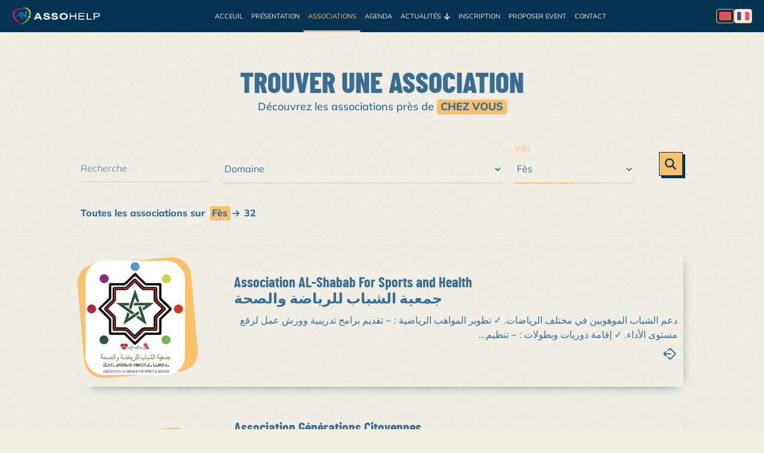

--- FILE ---
content_type: text/html; charset=UTF-8
request_url: http://www.assohelp.org/annuaire?ville=F%C3%A8s
body_size: 6699
content:
<!--                                                        
                      {.`المملكة المغربية`.}
                      {.`Royaume du Maroc `.}

                              الــلّــه
                                Dieu

                                 {}
                                *  *
                               *    *
                              *      *
                   * * * * * ** * * *** * * * * *
                      * _   *          *   _ *
                         * *          _ **
                          * *  _   _ *   *
                         *    _  *  _     *
                        * _ *          * _ *
                       *                    *

               الوطــن                      المَلِــك
                 Roi                         Patrie

           ~^~^~`~^~`~^~`~^~`~^~^~`^~^~`^~^~^~^~^~^~`^~~`
                                                        -->
<!DOCTYPE html>
<!--                                                        [if lt IE 7]>
<html class="no-js ie lt-ie9 lt-ie8 lt-ie7"> <![endif]                                                        -->
<!--                                                        [if IE 7]>
<html class="no-js ie lt-ie9 lt-ie8"> <![endif]                                                        -->
<!--                                                        [if IE 8]>
<html class="no-js ie lt-ie9"> <![endif]                                                        -->
<!--                                                        [if IE]>
<html class="no-js ie"> <![endif]                                                        -->
<!-- [if gt IE 9]><! -->
<html class="responsive" lang="fr" dir="ltr">
  <head>
    <!-- Google tag (gtag.js) -->
<script async src="https://www.googletagmanager.com/gtag/js?id=G-ER7GT63HB9"></script>
<script>
  window.dataLayer = window.dataLayer || [];
  function gtag(){ dataLayer.push(arguments); }
  window.gtag = window.gtag || gtag;

  // Default denied + wait_for_update
  gtag('consent', 'default', {
    ad_storage: 'denied',
    analytics_storage: 'denied',
    ad_user_data: 'denied',
    ad_personalization: 'denied',
    wait_for_update: 500
  });

  gtag('js', new Date());

  // Multi-pages => OK de laisser send_page_view=true
  gtag('config', 'G-ER7GT63HB9', {
    send_page_view: true
  });

  (function () {
    function applyConsent(consent) {
      var granted = consent === 'accepted';
      gtag('consent', 'update', {
        ad_storage: granted ? 'granted' : 'denied',
        analytics_storage: granted ? 'granted' : 'denied',
        ad_user_data: granted ? 'granted' : 'denied',
        ad_personalization: granted ? 'granted' : 'denied'
      });
    }

    function getConsentFromCookie() {
      var name = 'cookie-consent-simple=';
      var parts = document.cookie.split(';');
      for (var i = 0; i < parts.length; i++) {
        var c = parts[i].trim();
        if (c.indexOf(name) === 0) {
          try {
            var value = decodeURIComponent(c.substring(name.length));
            var parsed = JSON.parse(value);
            return parsed && parsed.consent ? parsed.consent : null;
          } catch (e) { return null; }
        }
      }
      return null;
    }

    // applique le choix existant dès le chargement
    var existing = getConsentFromCookie();
    if (existing === 'accepted' || existing === 'declined') {
      applyConsent(existing);
    }

    // écoute ton composant CMP
    window.addEventListener('cookie-consent:updated', function (event) {
      if (!event.detail || !event.detail.consent) return;
      applyConsent(event.detail.consent);
    });
  })();
</script>



    <meta charset="UTF-8" />
    <meta http-equiv="X-UA-Compatible" content="IE=edge" />
    <meta name="viewport" content="width=device-width, initial-scale=1.0" />
    <meta name="robots" content="index, follow" />

    <link rel="icon" type="image/png" sizes="32x32" href="/build/images/favicon/favicon-32x32.png" />
    <link rel="icon" type="image/png" sizes="16x16" href="/build/images/favicon/favicon-16x16.png" />
    <link rel="apple-touch-icon" sizes="180x180" href="/build/images/favicon/apple-touch-icon.png" />
    <link rel="manifest" href="/manifest/site.webmanifest" />

    <title>
        Annuaire Associatif | Assohelp.org
    </title>

    <meta name="copyright" content="© Assohelp. Tous droits réservés." />
    <meta name="author" content="Assohelp.org" />
    <meta name="keywords" content="دليل,assohelp,association,événement,développement,المغرب,جمعيات,منظمات,حدث,تنمية,maroc,ensemble,متطوع,مجال,domaine,casablanca,facebook,association marocaine des jeunes benevoles,bénévolat,bénévole,sociale,solidarité,enactus,enactus emi,entreprenariat social,entrepreneuriat,jeunesse marocaine,maroc,mexico,projet associatif,culturelle,engagement,marocains,marocains pluriels,marocains pluriels juniors,notre culture,sqala,assohelp.org,associations,orphelinat,sara nedjar,forsachallenge,jeunes en mouvement,jeunesse,tedx,tedxtiznit,energies renouvellables,étudiants,initiative,management sportif,moroccan solar race,bienfaisance,fondation,rentree scolaire,respensabilité" />
    <meta name="description"
      content="  AssoHelp s’adresse aux associations et organisations du Maroc et toutes les personnes intéressées par ces données nécessaires pour le développement de la société.

" />

    <meta property="og:url" content="http://www.assohelp.org/annuaire?ville=F%C3%A8s" />
    <meta property="og:locale" content="fr" />
    <meta property="og:type" content="website" />
    <meta property="og:image:width" content="1200" />
    <meta property="og:image:height" content="630" />

    <meta property="og:title"
      content="  Annuaire Associatif | Assohelp.org
" />
    <meta property="og:image"
      content="  /build/images/logo.webp
" />
    <meta property="og:site_name" content="Assohelp.org" />
    <meta property="og:description"
      content="  AssoHelp s’adresse aux associations et organisations du Maroc et toutes les personnes intéressées par ces données nécessaires pour le développement de la société.

" />

    <meta name="theme-color" content="#ffffff" />
    <meta name="apple-mobile-web-app-title" content="Assohelp" />
    <meta name="application-name" content="Assohelp" />

    <link rel="canonical" href="http://www.assohelp.org/annuaire?ville=F%C3%A8s" />
    <link rel="alternate" hreflang="fr" href="http://www.assohelp.org/annuaire" />
    <link rel="alternate" hreflang="ar" href="http://www.assohelp.org/ar/annuaire" />
    
    

    <link rel="stylesheet" href="/build/css/styles_critical.b69e1abe.css">
          <link rel="stylesheet" href="/build/css/styles.78261824.css" media="print" data-swappable="true" />
      <noscript>
        <link rel="stylesheet" href="/build/css/styles.78261824.css" />
      </noscript>
        
    
    
  </head>
  <body>
    <header>
      <div id="navbar"></div>
      <div id="mobile-nav"></div>
    </header>

    <main id="main" class="main-wrapper">
        <div class="main-content">
    <div class="section_hero">
      <div class="padding-global">
        <div class="container-large">
          <div class="padding-section-large">
            <div class="hero-content">
              <h1 class="heading-style-h1 slide-up in-view">Trouver une Association</h1>
              <p class="slide-up in-view" style="animation-delay: 0.6s;">
                Découvrez les associations près de 
                <span class="observe mark_bg" style="text-transform: uppercase; font-weight: bold; cursor: inherit;">chez vous</span>
              </p>
            </div>
          </div>
        </div>
      </div>
    </div>

    <div class="container-large">
      <div class="padding-global container">
                <form method="get" class="form-grid search-form">
          <div class="form-field">
            <input class="input" type="text" id="text" name="text" placeholder="Recherche" value="" />
            <label for="text" class="floating-label">Recherche</label>
          </div>

          <div class="form-field">
            <select id="domaines" class="input" name="domaine" value="">
              <option value="">
                                  Domaine
                              </option>
                              <option value="Académique">Académique</option>
                              <option value="Action associative">Action associative</option>
                              <option value="Agriculture">Agriculture</option>
                              <option value="Aide d’urgence">Aide d’urgence</option>
                              <option value="Alphabétisation">Alphabétisation</option>
                              <option value="Artisanat">Artisanat</option>
                              <option value="Arts et culture">Arts et culture</option>
                              <option value="Bénévolat">Bénévolat</option>
                              <option value="Communication - Sensibilisation">Communication - Sensibilisation</option>
                              <option value="Démocratie et gouvernance">Démocratie et gouvernance</option>
                              <option value="Développement et Formation">Développement et Formation</option>
                              <option value="Développement humain durable">Développement humain durable</option>
                              <option value="Développement local">Développement local</option>
                              <option value="Développement professionnel">Développement professionnel</option>
                              <option value="Développement rural">Développement rural</option>
                              <option value="Développement urbain">Développement urbain</option>
                              <option value="Don du Sang">Don du Sang</option>
                              <option value="Droits de l’Homme">Droits de l’Homme</option>
                              <option value="Eau et assainissement">Eau et assainissement</option>
                              <option value="Economie et Investissement">Economie et Investissement</option>
                              <option value="Education">Education</option>
                              <option value="Energies renouvelables">Energies renouvelables</option>
                              <option value="Enfance">Enfance</option>
                              <option value="Environnement">Environnement</option>
                              <option value="Femmes et développement">Femmes et développement</option>
                              <option value="Formation professionnelle - Emploi">Formation professionnelle - Emploi</option>
                              <option value="Gestion et création d’une association">Gestion et création d’une association</option>
                              <option value="Habitat">Habitat</option>
                              <option value="Infrastructure de base">Infrastructure de base</option>
                              <option value="Intérêt Public">Intérêt Public</option>
                              <option value="Internet">Internet</option>
                              <option value="Jeunesse">Jeunesse</option>
                              <option value="L’échange culturel">L’échange culturel</option>
                              <option value="La lutte Contre le Tabagisme et drogues">La lutte Contre le Tabagisme et drogues</option>
                              <option value="Les services sociaux, sportifs, culturels et environnementaux">Les services sociaux, sportifs, culturels et environnementaux</option>
                              <option value="Lutte contre la pauvreté">Lutte contre la pauvreté</option>
                              <option value="Médias">Médias</option>
                              <option value="Mères Célibataires">Mères Célibataires</option>
                              <option value="Micro Finance">Micro Finance</option>
                              <option value="Mouvement consumériste">Mouvement consumériste</option>
                              <option value="MRE et Immigration">MRE et Immigration</option>
                              <option value="Organisation a But non Lucratif">Organisation a But non Lucratif</option>
                              <option value="Orphelins">Orphelins</option>
                              <option value="Paix">Paix</option>
                              <option value="Parents et Tuteurs d’Elèves">Parents et Tuteurs d’Elèves</option>
                              <option value="Promotion de la petite entreprise">Promotion de la petite entreprise</option>
                              <option value="Promotion des TIC et Internet">Promotion des TIC et Internet</option>
                              <option value="Protection Animale">Protection Animale</option>
                              <option value="Recherche et développement">Recherche et développement</option>
                              <option value="Recherche Scientifique">Recherche Scientifique</option>
                              <option value="Santé">Santé</option>
                              <option value="Santé - Alzheimer">Santé - Alzheimer</option>
                              <option value="Santé - Cancer">Santé - Cancer</option>
                              <option value="Santé - Handicap">Santé - Handicap</option>
                              <option value="Santé Ophtalmologie">Santé Ophtalmologie</option>
                              <option value="Scientifique">Scientifique</option>
                              <option value="Sécurité routière">Sécurité routière</option>
                              <option value="Services sociaux et culturels">Services sociaux et culturels</option>
                              <option value="Social">Social</option>
                              <option value="Société civile">Société civile</option>
                              <option value="Solidarité">Solidarité</option>
                              <option value="Sport">Sport</option>
                              <option value="Technologie et Industrie">Technologie et Industrie</option>
                              <option value="Tourisme">Tourisme</option>
                              <option value="Tourisme et Eco tourisme">Tourisme et Eco tourisme</option>
                              <option value="Volontariat">Volontariat</option>
                              <option value="Scoutisme">Scoutisme</option>
                          </select>
            <label for="domaine" class="floating-label">Domaine</label>
          </div>

          <div id="search"></div>

          <div style="position: absolute; left: -9999px;display:none" aria-hidden="true">
            <label for="asso">Ne pas remplir ce champ</label>
            <input type="text" id="asso" name="asso" autocomplete="off" tabindex="-1" />
          </div>

          <button class="button submit-btn" type="submit"><i class="fa-solid fa-magnifying-glass"></i></button>
        </form>
        <div class="search_info">
          <p>
            Toutes les associations sur
            <span class="observe mark_bg">
                              Fès
                          </span>
                                                  <i class="fa-solid fa-arrow-right"></i>
                        <span>32</span>
          </p>
        </div>
        <div class="search_content padding-section-large">
                      <article class="search_item">
              <div class="image">
                <img src="/media/association/association-al-shabab-for-sports-and-health/ALshabab.jpg" alt="ALshabab.jpg " />
              </div>

              <div class="text">
                <a href="/asso-1030-association-al-shabab-for-sports-and-health" title="Association AL-Shabab For Sports and Health<br>جمعية الشباب للرياضة والصحة">
                  <h2>Association AL-Shabab For Sports and Health<br>جمعية الشباب للرياضة والصحة</h2>
                  <p dir="rtl">دعم الشباب الموهوبين في مختلف الرياضات.
✓ تطوير المواهب الرياضية : − تقديم برامج تدريبية وورش عمل لرفع مستوى الأداء.
✓ إقامة دوريات وبطولات : − تنظيم...</p>
                </a>
                <div class="link" style="float: right" data-position="right">
                  <a href="/asso-1030-association-al-shabab-for-sports-and-health" title="Plus d’Info"><i class="fa-solid fa-arrow-up-right-from-square"></i></a>
                </div>
              </div>
            </article>
                      <article class="search_item">
              <div class="image">
                <img src="/media/association/association-generations-citoyennes/ajial-citoyenne.jpg" alt="ajial-citoyenne.jpg " />
              </div>

              <div class="text">
                <a href="/asso-1006-association-generations-citoyennes" title="Association Générations Citoyennes<br>جمعية أجيال مواطنة">
                  <h2>Association Générations Citoyennes<br>جمعية أجيال مواطنة</h2>
                  <p dir="rtl">
المساهمة في تقوية قدرات الشباب لفهم القضايا الآنية على المستوى المحلي والإقليمي والجهوي والوطني
نشر ثقافة المواطنة والتربية على السلوك المدني...</p>
                </a>
                <div class="link" style="float: right" data-position="right">
                  <a href="/asso-1006-association-generations-citoyennes" title="Plus d’Info"><i class="fa-solid fa-arrow-up-right-from-square"></i></a>
                </div>
              </div>
            </article>
                      <article class="search_item">
              <div class="image">
                <img src="/media/association/association-dahkin-pour-la-creativite-artistique/dahkin.jpg" alt="dahkin.jpg " />
              </div>

              <div class="text">
                <a href="/asso-1004-association-dahkin-pour-la-creativite-artistique" title="Association Dahkin pour la Créativité Artistique<br>جمعية ضاحكين للإبداع الفني">
                  <h2>Association Dahkin pour la Créativité Artistique<br>جمعية ضاحكين للإبداع الفني</h2>
                  <p dir="rtl">الإرتقاء بالفن و تأطير أطفال و شباب المنطقة بالمجالات التالية : المسرح ، الكوميديا ، الموسيقى ، الشعر ...</p>
                </a>
                <div class="link" style="float: right" data-position="right">
                  <a href="/asso-1004-association-dahkin-pour-la-creativite-artistique" title="Plus d’Info"><i class="fa-solid fa-arrow-up-right-from-square"></i></a>
                </div>
              </div>
            </article>
                      <article class="search_item">
              <div class="image">
                <img src="/media/association/association-jeunes-de-lumiere-d-avenir/jeunes-de-lumiere-d-avenir.jpg" alt="jeunes-de-lumiere-d-avenir.jpg " />
              </div>

              <div class="text">
                <a href="/asso-782-association-jeunes-de-lumiere-d-avenir" title="Association Jeunes de Lumière d'Avenir<br>جمعية شباب نور المستقبل ">
                  <h2>Association Jeunes de Lumière d'Avenir<br>جمعية شباب نور المستقبل </h2>
                  <p dir="rtl">تنظيم أنشطة ثقافية و فنية  لفائدة الشباب  الاهتمام بذوي القدرات الخاصة 
محاربة المخدرات و خاصة داخل الوسط المدرسي الاهتمام بالبيئة 
الاهتمام بقضايا...</p>
                </a>
                <div class="link" style="float: right" data-position="right">
                  <a href="/asso-782-association-jeunes-de-lumiere-d-avenir" title="Plus d’Info"><i class="fa-solid fa-arrow-up-right-from-square"></i></a>
                </div>
              </div>
            </article>
                      <article class="search_item">
              <div class="image">
                <img src="/media/association/association-assabah-pour-enfants-autistes/assabahautisme.png" alt="assabahautisme.png " />
              </div>

              <div class="text">
                <a href="/asso-744-association-assabah-pour-enfants-autistes" title="Association Assabah pour enfants autistes<br>جمعية الصباح للأطفال التوحديين">
                  <h2>Association Assabah pour enfants autistes<br>جمعية الصباح للأطفال التوحديين</h2>
                  <p dir="ltr">L&#039;association Assabah a été créée en 2014 à partir d&#039;un constat simple : l&#039;autisme n&#039;est pas une fatalité, il est possible d&#039;aider les enfants ayant...</p>
                </a>
                <div class="link" style="float: left" data-position="left">
                  <a href="/asso-744-association-assabah-pour-enfants-autistes" title="Plus d’Info"><i class="fa-solid fa-arrow-up-right-from-square"></i></a>
                </div>
              </div>
            </article>
                      <article class="search_item">
              <div class="image">
                <img src="/media/association/association-rouad-de-l-education-et-du-camping-section-zouagha/lec.bensoudafes.png" alt="lec.bensoudafes.png " />
              </div>

              <div class="text">
                <a href="/asso-654-association-rouad-de-l-education-et-du-camping-section-zouagha" title="Association Rouad de l'éducation et du camping Section Zouagha<br>رواد التربية والتخييم فرع زواغة بنسودة فاس">
                  <h2>Association Rouad de l'éducation et du camping Section Zouagha<br>رواد التربية والتخييم فرع زواغة بنسودة فاس</h2>
                  <p dir="rtl">تنشئة الفرد تنشئة متكاملة ومتوازنة وسليمة. المساهمة في تطوير مجال التخييم والإبداع فيه.
-تنمية القدرات الفكرية والثقافية والعلمية والفنية والرياضية...</p>
                </a>
                <div class="link" style="float: right" data-position="right">
                  <a href="/asso-654-association-rouad-de-l-education-et-du-camping-section-zouagha" title="Plus d’Info"><i class="fa-solid fa-arrow-up-right-from-square"></i></a>
                </div>
              </div>
            </article>
                      <article class="search_item">
              <div class="image">
                <img src="/media/association/association-createurs-et-creatrices/acc.jpg" alt="acc.jpg " />
              </div>

              <div class="text">
                <a href="/asso-513-association-createurs-et-creatrices" title="Association Créateurs et Créatrices<br>جمعية مبدعون و مبدعات ">
                  <h2>Association Créateurs et Créatrices<br>جمعية مبدعون و مبدعات </h2>
                  <p dir="rtl">النهوض بالحياة  الثقافية, الفنية و الاجتماعية  محليا و جهويا و القيام  بالأدوار التحسيسية و التوعوية لفائدة الشباب و الأطفال.
الترافع على مختلف...</p>
                </a>
                <div class="link" style="float: right" data-position="right">
                  <a href="/asso-513-association-createurs-et-creatrices" title="Plus d’Info"><i class="fa-solid fa-arrow-up-right-from-square"></i></a>
                </div>
              </div>
            </article>
                      <article class="search_item">
              <div class="image">
                <img src="/media/association/association-hay-al-amal-pour-les-travaux-la-culture-et-le-developpement/ahaacd.jpg" alt="ahaacd.jpg " />
              </div>

              <div class="text">
                <a href="/asso-495-association-hay-al-amal-pour-les-travaux-la-culture-et-le-developpement" title="Association Hay AlAmal pour les travaux, la culture et le développement<br>جمعية حي الأمل للأوراش والثقافة والتنمية">
                  <h2>Association Hay AlAmal pour les travaux, la culture et le développement<br>جمعية حي الأمل للأوراش والثقافة والتنمية</h2>
                  <p dir="rtl">عمل على تنمية مهارات المتطوعين</p>
                </a>
                <div class="link" style="float: right" data-position="right">
                  <a href="/asso-495-association-hay-al-amal-pour-les-travaux-la-culture-et-le-developpement" title="Plus d’Info"><i class="fa-solid fa-arrow-up-right-from-square"></i></a>
                </div>
              </div>
            </article>
                      <article class="search_item">
              <div class="image">
                <img src="/media/association/association-femmes-de-mon-pays-pour-le-developpement-social/afpassociation.jpg" alt="afpassociation.jpg " />
              </div>

              <div class="text">
                <a href="/asso-480-association-femmes-de-mon-pays-pour-le-developpement-social" title="Association Femmes de mon Pays pour le Développement Social<br>نساء بلادي للتنمية والعمل الاجتماعي">
                  <h2>Association Femmes de mon Pays pour le Développement Social<br>نساء بلادي للتنمية والعمل الاجتماعي</h2>
                  <p dir="rtl">تنمية المرأة في المجال الحقوقي والاقتصادي والاجتماعي و تمكين المرأة القروية والمرأة الفقيرة في حرف ومهن صناعية لتحسين مرودية الدخل الأسري
دورات...</p>
                </a>
                <div class="link" style="float: right" data-position="right">
                  <a href="/asso-480-association-femmes-de-mon-pays-pour-le-developpement-social" title="Plus d’Info"><i class="fa-solid fa-arrow-up-right-from-square"></i></a>
                </div>
              </div>
            </article>
                      <article class="search_item">
              <div class="image">
                <img src="/media/association/association-alghorfa-sijlmassa-pour-la-culture-le-developpement-humain-et-le-travail-social/Sijlmassa-Alghorfa.jpg" alt="Sijlmassa-Alghorfa.jpg " />
              </div>

              <div class="text">
                <a href="/asso-395-association-alghorfa-sijlmassa-pour-la-culture-le-developpement-humain-et-le-travail-social" title="Association Alghorfa Sijlmassa pour la Culture, le Développement Humain et le Travail Social<br>جمعية الغرفة سجلماسة للثقافة والتنمية البشرية والعمل الاجتماعي">
                  <h2>Association Alghorfa Sijlmassa pour la Culture, le Développement Humain et le Travail Social<br>جمعية الغرفة سجلماسة للثقافة والتنمية البشرية والعمل الاجتماعي</h2>
                  <p dir="rtl">جمعية الغرفة سجلماسة للثقافة والتنمية البشرية والعمل الاجتماعي بفاس، جمعية مغربية  تأسست أواخر سنة 2013 من مجموعة من أبناء  قصور الغرفة بمدينة...</p>
                </a>
                <div class="link" style="float: right" data-position="right">
                  <a href="/asso-395-association-alghorfa-sijlmassa-pour-la-culture-le-developpement-humain-et-le-travail-social" title="Plus d’Info"><i class="fa-solid fa-arrow-up-right-from-square"></i></a>
                </div>
              </div>
            </article>
                  </div>
      </div>
    </div>

    <div class="container-large">
      <div class="padding-global container">  <nav class="pagination-container">
    <div class="pagination">
            
              <a class="pagination-newer disabled" rel="prev" href="#">
                      <i class="fa-solid fa-chevron-left"></i>
                  </a>
            <ul class="pagination-inner">
        
                              <li class="page-item">
              <a class="pagination-active">1</a>
            </li>
                                        <li class="page-item">
              <a class="" href="/annuaire?ville=F%C3%A8s&amp;p=2">2</a>
            </li>
                                        <li class="page-item">
              <a class="" href="/annuaire?ville=F%C3%A8s&amp;p=3">3</a>
            </li>
                                        <li class="page-item">
              <a class="" href="/annuaire?ville=F%C3%A8s&amp;p=4">4</a>
            </li>
                  
              </ul>
              <a class="pagination-older" rel="next" href="/annuaire?ville=F%C3%A8s&amp;p=2">
                      <i class="fa-solid fa-chevron-right"></i>
                  </a>
          </div>
  </nav>
</div>
    </div>
  </div>
    </main>

    <footer id="footer"></footer>
    <div id="cookie"></div>
            <script src="/build/runtime.283fa31a.js" defer></script><script src="/build/843.1bf4cec7.js" defer></script><script src="/build/28.18905902.js" defer></script><script src="/build/313.9f10db00.js" defer></script><script src="/build/439.67174e09.js" defer></script><script src="/build/630.a7fe1f15.js" defer></script><script src="/build/app.f930dfbd.js" defer></script>
      <script src="/build/securityGuard.b24072d6.js" defer></script>
      <script src="/build/cssSwap.cc5191da.js" defer></script>
    
  <script src="/build/exclude_fields_search.9acb841a.js" defer></script>
  <script src="/build/useMultiInView.61a2185c.js" defer></script>
  <script src="/build/inputSearch.4522943a.js" defer></script>
    
    
  </body>
</html>


--- FILE ---
content_type: text/css
request_url: http://www.assohelp.org/build/css/styles_critical.b69e1abe.css
body_size: 1816
content:
@font-face{ascent-override:92%;descent-override:24%;font-display:swap;font-family:Mulish;font-style:normal;font-weight:400;line-gap-override:0%;size-adjust:100%;src:url(/build/fonts/mulish-regular.201ee19d.woff2) format("woff2"),url(/build/fonts/mulish-regular.d146b8b4.woff) format("woff")}@font-face{ascent-override:92%;descent-override:24%;font-display:swap;font-family:Mulish;font-style:normal;font-weight:500;line-gap-override:0%;size-adjust:100%;src:url(/build/fonts/mulish-medium.925f09dd.woff2) format("woff2"),url(/build/fonts/mulish-medium.5484e57e.woff) format("woff")}@font-face{ascent-override:92%;descent-override:24%;font-display:swap;font-family:Mulish;font-style:normal;font-weight:600;line-gap-override:0%;size-adjust:100%;src:url(/build/fonts/mulish-semibold.5c2d5ab8.woff2) format("woff2"),url(/build/fonts/mulish-semibold.1781e495.woff) format("woff")}@font-face{ascent-override:92%;descent-override:24%;font-display:swap;font-family:Mulish;font-style:normal;font-weight:700;line-gap-override:0%;size-adjust:100%;src:url(/build/fonts/mulish-bold.7ba4586c.woff2) format("woff2"),url(/build/fonts/mulish-bold.6c9c685d.woff) format("woff")}@font-face{ascent-override:92%;descent-override:24%;font-display:swap;font-family:Mulish;font-style:normal;font-weight:700;line-gap-override:0%;size-adjust:100%;src:url(/build/fonts/Mulish-ExtraBold.5a216851.woff2) format("woff2"),url(/build/fonts/Mulish-ExtraBold.550f4299.woff) format("woff")}@font-face{ascent-override:92%;descent-override:24%;font-display:swap;font-family:Mulish;font-style:normal;font-weight:900;line-gap-override:0%;size-adjust:100%;src:url(/build/fonts/Mulish-Black.f1f77ccf.woff2) format("woff2"),url(/build/fonts/Mulish-Black.9854ce0d.woff) format("woff")}@font-face{ascent-override:92%;descent-override:24%;font-display:swap;font-family:Noto Sans Arabic;font-style:normal;font-weight:300;line-gap-override:0%;size-adjust:100%;src:url(/build/fonts/notosansarabic-light.a085b538.woff2) format("woff2"),url(/build/fonts/notosansarabic-light.d288e675.woff) format("woff")}@font-face{ascent-override:92%;descent-override:24%;font-display:swap;font-family:Noto Sans Arabic;font-style:normal;font-weight:400;line-gap-override:0%;size-adjust:100%;src:url(/build/fonts/notosansarabic-regular.511365e2.woff2) format("woff2"),url(/build/fonts/notosansarabic-regular.02e23b33.woff) format("woff")}@font-face{ascent-override:92%;descent-override:24%;font-display:swap;font-family:Noto Sans Arabic;font-style:normal;font-weight:500;line-gap-override:0%;size-adjust:100%;src:url(/build/fonts/notosansarabic-medium.d92563be.woff2) format("woff2"),url(/build/fonts/notosansarabic-medium.8e5ffc86.woff) format("woff")}@font-face{ascent-override:92%;descent-override:24%;font-display:swap;font-family:Noto Sans Arabic;font-style:normal;font-weight:600;line-gap-override:0%;size-adjust:100%;src:url(/build/fonts/notosansarabic-semibold.4c250f55.woff2) format("woff2"),url(/build/fonts/notosansarabic-semibold.1676b105.woff) format("woff")}@font-face{ascent-override:92%;descent-override:24%;font-display:swap;font-family:Noto Sans Arabic;font-style:normal;font-weight:700;line-gap-override:0%;size-adjust:100%;src:url(/build/fonts/notosansarabic-bold.62a7b2f8.woff2) format("woff2"),url(/build/fonts/notosansarabic-bold.1b33185a.woff) format("woff")}@font-face{ascent-override:92%;descent-override:24%;font-display:swap;font-family:Barlow Condensed;font-style:normal;font-weight:500;line-gap-override:0%;size-adjust:100%;src:url(/build/fonts/barlowcondensed-medium-webfont.97f22c9e.woff2) format("woff2"),url(/build/fonts/barlowcondensed-medium-webfont.6e14ed21.woff) format("woff")}@font-face{ascent-override:92%;descent-override:24%;font-display:swap;font-family:Barlow Condensed;font-style:normal;font-weight:600;line-gap-override:0%;size-adjust:100%;src:url(/build/fonts/barlowcondensed-semibold-webfont.87495611.woff2) format("woff2"),url(/build/fonts/barlowcondensed-semibold-webfont.d2b4a4a9.woff) format("woff")}@font-face{ascent-override:92%;descent-override:24%;font-display:swap;font-family:Barlow Condensed;font-style:normal;font-weight:700;line-gap-override:0%;size-adjust:100%;src:url(/build/fonts/barlowcondensed-bold-webfont.b74e050a.woff2) format("woff2"),url(/build/fonts/barlowcondensed-bold-webfont.59e28c90.woff) format("woff")}@font-face{ascent-override:92%;descent-override:24%;font-display:swap;font-family:Barlow Condensed;font-style:normal;font-weight:800;line-gap-override:0%;size-adjust:100%;src:url(/build/fonts/barlowcondensed-extrabold-webfont.f5017a0a.woff2) format("woff2"),url(/build/fonts/barlowcondensed-extrabold-webfont.ad6e9564.woff) format("woff")}:root{--color-surface:#e91e63;--color-muted:#aedc36;--color-primary:#1c3a4d;--color-primary:#1a5278;--color-bg:#f5f3eb;--color-text:#396d92;--color-primary:#123852;--color-accent:#e3a857;--color-accent:#d79a4f;--color-primary:#063351;--color-accent:#fec16b;--color-success:#4caf50;--color-error:#ca2d3a;--color-bg:#f1efe4;--space:8px;--header-height:70px}::selection{background:#fec16b;color:#063351}::-moz-selection{background:#fec16b;color:#063351}#gradient_circle{--color-stop-1:var(--color-bg);--color-stop-2:var(--color-accent);--color-stop-3:#ffc545;--color-stop-4:var(--color-accent)}#gradient_map{--color-stop-1:#f72121;--color-stop-2:#266608}a,abbr,acronym,address,applet,article,aside,audio,b,big,blockquote,body,button,canvas,caption,center,cite,code,dd,del,details,dfn,div,dl,dt,em,embed,fieldset,figcaption,figure,footer,form,h1,h2,h3,h4,h5,h6,header,hgroup,html,i,iframe,img,ins,kbd,label,legend,li,mark,menu,nav,object,ol,output,p,pre,q,ruby,s,samp,section,small,span,strike,sub,summary,sup,table,tbody,td,tfoot,th,thead,time,tr,tt,u,ul,var,video{background:none;border:0;box-sizing:border-box;font:inherit;margin:0;padding:0;vertical-align:initial}article,aside,details,figcaption,figure,footer,header,hgroup,menu,nav,section{display:block}*,:after,:before{box-sizing:inherit}html{box-sizing:border-box;scroll-behavior:smooth}textarea{word-wrap:break-word;line-height:1.5;overflow-wrap:break-word;white-space:pre-wrap}img{border:0;display:inline-block;height:auto;max-width:100%;vertical-align:middle}body,html{margin:0;min-height:100%;overflow-y:auto}h1,h2,h3{font-family:Barlow Condensed,system-ui,-apple-system,Segoe UI,Roboto,Ubuntu,Cantarell,Helvetica Neue,Arial,sans-serif;font-weight:700;margin:0}p{margin:0}body{background-color:var(--color-bg);color:var(--color-text);display:flex;flex-direction:column;font-family:Mulish,sans-serif;font-size:16px;min-height:100vh;overflow-y:auto}body:after{background:var(--color-bg) url(/build/images/background.961faa84.svg) repeat 100% 0;bottom:0;content:"";left:0;opacity:.06;position:fixed;right:0;top:0;z-index:-1}body p{line-height:1.5}header{background-color:var(--color-primary);position:fixed;width:100%;z-index:4}h1{font-size:3rem}h2{font-size:1.5rem}h3{font-size:1.3rem}.container{margin-left:auto;margin-right:auto;padding-left:15px;padding-right:15px}.container-large,.container-medium,.container-small{margin-left:auto!important;margin-right:auto!important}.padding-global{padding-left:4%;padding-right:4%}.container-large{margin-left:auto;margin-right:auto;max-width:95rem;position:relative;width:100%;z-index:3}.padding-section-large{padding-bottom:4rem;padding-top:4rem}.max-width-large{max-width:60rem;width:100%}#main.main-wrapper{flex:1;min-height:auto;overflow:visible;padding-top:var(--header-height,70px);position:relative;scroll-padding-top:var(--header-height,70px)}[id]{scroll-padding-top:var(--header-height,80px)}

--- FILE ---
content_type: application/javascript
request_url: http://www.assohelp.org/build/439.67174e09.js
body_size: 4099
content:
"use strict";(self.webpackChunk=self.webpackChunk||[]).push([[439],{1034:(e,t,r)=>{var n=r(9565),a=r(9297),i=r(1625),o=r(5213),s=r(7979),u=RegExp.prototype;e.exports=o.correct?function(e){return e.flags}:function(e){return o.correct||!i(u,e)||a(e,"flags")?e.flags:n(s,e)}},2812:e=>{var t=TypeError;e.exports=function(e,r){if(e<r)throw new t("Not enough arguments");return e}},3389:(e,t,r)=>{var n=r(4576),a=r(3724),i=Object.getOwnPropertyDescriptor;e.exports=function(e){if(!a)return n[e];var t=i(n,e);return t&&t.value}},4488:(e,t,r)=>{var n=r(7680),a=Math.floor,i=function(e,t){var r=e.length;if(r<8)for(var o,s,u=1;u<r;){for(s=u,o=e[u];s&&t(e[s-1],o)>0;)e[s]=e[--s];s!==u++&&(e[s]=o)}else for(var h=a(r/2),l=i(n(e,0,h),t),c=i(n(e,h),t),f=l.length,v=c.length,g=0,p=0;g<f||p<v;)e[g+p]=g<f&&p<v?t(l[g],c[p])<=0?l[g++]:c[p++]:g<f?l[g++]:c[p++];return e};e.exports=i},4603:(e,t,r)=>{var n=r(6840),a=r(9504),i=r(655),o=r(2812),s=URLSearchParams,u=s.prototype,h=a(u.append),l=a(u.delete),c=a(u.forEach),f=a([].push),v=new s("a=1&a=2&b=3");v.delete("a",1),v.delete("b",void 0),v+""!="a=2"&&n(u,"delete",function(e){var t=arguments.length,r=t<2?void 0:arguments[1];if(t&&void 0===r)return l(this,e);var n=[];c(this,function(e,t){f(n,{key:t,value:e})}),o(t,1);for(var a,s=i(e),u=i(r),v=0,g=0,p=!1,d=n.length;v<d;)a=n[v++],p||a.key===s?(p=!0,l(this,a.key)):g++;for(;g<d;)(a=n[g++]).key===s&&a.value===u||h(this,a.key,a.value)},{enumerable:!0,unsafe:!0})},5213:(e,t,r)=>{var n=r(4576),a=r(9039),i=n.RegExp,o=!a(function(){var e=!0;try{i(".","d")}catch(t){e=!1}var t={},r="",n=e?"dgimsy":"gimsy",a=function(e,n){Object.defineProperty(t,e,{get:function(){return r+=n,!0}})},o={dotAll:"s",global:"g",ignoreCase:"i",multiline:"m",sticky:"y"};for(var s in e&&(o.hasIndices="d"),o)a(s,o[s]);return Object.getOwnPropertyDescriptor(i.prototype,"flags").get.call(t)!==n||r!==n});e.exports={correct:o}},7337:(e,t,r)=>{var n=r(6518),a=r(9504),i=r(5610),o=RangeError,s=String.fromCharCode,u=String.fromCodePoint,h=a([].join);n({target:"String",stat:!0,arity:1,forced:!!u&&1!==u.length},{fromCodePoint:function(e){for(var t,r=[],n=arguments.length,a=0;n>a;){if(t=+arguments[a++],i(t,1114111)!==t)throw new o(t+" is not a valid code point");r[a]=t<65536?s(t):s(55296+((t-=65536)>>10),t%1024+56320)}return h(r,"")}})},7416:(e,t,r)=>{var n=r(9039),a=r(8227),i=r(3724),o=r(6395),s=a("iterator");e.exports=!n(function(){var e=new URL("b?a=1&b=2&c=3","https://a"),t=e.searchParams,r=new URLSearchParams("a=1&a=2&b=3"),n="";return e.pathname="c%20d",t.forEach(function(e,r){t.delete("b"),n+=r+e}),r.delete("a",2),r.delete("b",void 0),o&&(!e.toJSON||!r.has("a",1)||r.has("a",2)||!r.has("a",void 0)||r.has("b"))||!t.size&&(o||!i)||!t.sort||"https://a/c%20d?a=1&c=3"!==e.href||"3"!==t.get("c")||"a=1"!==String(new URLSearchParams("?a=1"))||!t[s]||"a"!==new URL("https://a@b").username||"b"!==new URLSearchParams(new URLSearchParams("a=b")).get("a")||"xn--e1aybc"!==new URL("https://тест").host||"#%D0%B1"!==new URL("https://a#б").hash||"a1c3"!==n||"x"!==new URL("https://x",void 0).host})},7566:(e,t,r)=>{var n=r(6840),a=r(9504),i=r(655),o=r(2812),s=URLSearchParams,u=s.prototype,h=a(u.getAll),l=a(u.has),c=new s("a=1");!c.has("a",2)&&c.has("a",void 0)||n(u,"has",function(e){var t=arguments.length,r=t<2?void 0:arguments[1];if(t&&void 0===r)return l(this,e);var n=h(this,e);o(t,1);for(var a=i(r),s=0;s<n.length;)if(n[s++]===a)return!0;return!1},{enumerable:!0,unsafe:!0})},7680:(e,t,r)=>{var n=r(9504);e.exports=n([].slice)},8406:(e,t,r)=>{r(3792),r(7337);var n=r(6518),a=r(4576),i=r(3389),o=r(7751),s=r(9565),u=r(9504),h=r(3724),l=r(7416),c=r(6840),f=r(2106),v=r(6279),g=r(687),p=r(3994),d=r(1181),y=r(679),b=r(4901),k=r(9297),m=r(6080),w=r(6955),R=r(8551),U=r(34),S=r(655),x=r(2360),L=r(6980),P=r(81),C=r(851),E=r(2529),z=r(2812),O=r(8227),j=r(4488),q=O("iterator"),A="URLSearchParams",I=A+"Iterator",N=d.set,D=d.getterFor(A),F=d.getterFor(I),Q=i("fetch"),T=i("Request"),G=i("Headers"),B=T&&T.prototype,H=G&&G.prototype,J=a.TypeError,M=a.encodeURIComponent,$=String.fromCharCode,K=o("String","fromCodePoint"),V=parseInt,W=u("".charAt),X=u([].join),Y=u([].push),Z=u("".replace),_=u([].shift),ee=u([].splice),te=u("".split),re=u("".slice),ne=u(/./.exec),ae=/\+/g,ie=/^[0-9a-f]+$/i,oe=function(e,t){var r=re(e,t,t+2);return ne(ie,r)?V(r,16):NaN},se=function(e){for(var t=0,r=128;r>0&&0!==(e&r);r>>=1)t++;return t},ue=function(e){var t=null;switch(e.length){case 1:t=e[0];break;case 2:t=(31&e[0])<<6|63&e[1];break;case 3:t=(15&e[0])<<12|(63&e[1])<<6|63&e[2];break;case 4:t=(7&e[0])<<18|(63&e[1])<<12|(63&e[2])<<6|63&e[3]}return t>1114111?null:t},he=function(e){for(var t=(e=Z(e,ae," ")).length,r="",n=0;n<t;){var a=W(e,n);if("%"===a){if("%"===W(e,n+1)||n+3>t){r+="%",n++;continue}var i=oe(e,n+1);if(i!=i){r+=a,n++;continue}n+=2;var o=se(i);if(0===o)a=$(i);else{if(1===o||o>4){r+="�",n++;continue}for(var s=[i],u=1;u<o&&!(++n+3>t||"%"!==W(e,n));){var h=oe(e,n+1);if(h!=h){n+=3;break}if(h>191||h<128)break;Y(s,h),n+=2,u++}if(s.length!==o){r+="�";continue}var l=ue(s);null===l?r+="�":a=K(l)}}r+=a,n++}return r},le=/[!'()~]|%20/g,ce={"!":"%21","'":"%27","(":"%28",")":"%29","~":"%7E","%20":"+"},fe=function(e){return ce[e]},ve=function(e){return Z(M(e),le,fe)},ge=p(function(e,t){N(this,{type:I,target:D(e).entries,index:0,kind:t})},A,function(){var e=F(this),t=e.target,r=e.index++;if(!t||r>=t.length)return e.target=null,E(void 0,!0);var n=t[r];switch(e.kind){case"keys":return E(n.key,!1);case"values":return E(n.value,!1)}return E([n.key,n.value],!1)},!0),pe=function(e){this.entries=[],this.url=null,void 0!==e&&(U(e)?this.parseObject(e):this.parseQuery("string"==typeof e?"?"===W(e,0)?re(e,1):e:S(e)))};pe.prototype={type:A,bindURL:function(e){this.url=e,this.update()},parseObject:function(e){var t,r,n,a,i,o,u,h=this.entries,l=C(e);if(l)for(r=(t=P(e,l)).next;!(n=s(r,t)).done;){if(i=(a=P(R(n.value))).next,(o=s(i,a)).done||(u=s(i,a)).done||!s(i,a).done)throw new J("Expected sequence with length 2");Y(h,{key:S(o.value),value:S(u.value)})}else for(var c in e)k(e,c)&&Y(h,{key:c,value:S(e[c])})},parseQuery:function(e){if(e)for(var t,r,n=this.entries,a=te(e,"&"),i=0;i<a.length;)(t=a[i++]).length&&(r=te(t,"="),Y(n,{key:he(_(r)),value:he(X(r,"="))}))},serialize:function(){for(var e,t=this.entries,r=[],n=0;n<t.length;)e=t[n++],Y(r,ve(e.key)+"="+ve(e.value));return X(r,"&")},update:function(){this.entries.length=0,this.parseQuery(this.url.query)},updateURL:function(){this.url&&this.url.update()}};var de=function(){y(this,ye);var e=N(this,new pe(arguments.length>0?arguments[0]:void 0));h||(this.size=e.entries.length)},ye=de.prototype;if(v(ye,{append:function(e,t){var r=D(this);z(arguments.length,2),Y(r.entries,{key:S(e),value:S(t)}),h||this.length++,r.updateURL()},delete:function(e){for(var t=D(this),r=z(arguments.length,1),n=t.entries,a=S(e),i=r<2?void 0:arguments[1],o=void 0===i?i:S(i),s=0;s<n.length;){var u=n[s];if(u.key!==a||void 0!==o&&u.value!==o)s++;else if(ee(n,s,1),void 0!==o)break}h||(this.size=n.length),t.updateURL()},get:function(e){var t=D(this).entries;z(arguments.length,1);for(var r=S(e),n=0;n<t.length;n++)if(t[n].key===r)return t[n].value;return null},getAll:function(e){var t=D(this).entries;z(arguments.length,1);for(var r=S(e),n=[],a=0;a<t.length;a++)t[a].key===r&&Y(n,t[a].value);return n},has:function(e){for(var t=D(this).entries,r=z(arguments.length,1),n=S(e),a=r<2?void 0:arguments[1],i=void 0===a?a:S(a),o=0;o<t.length;){var s=t[o++];if(s.key===n&&(void 0===i||s.value===i))return!0}return!1},set:function(e,t){var r=D(this);z(arguments.length,1);for(var n,a=r.entries,i=!1,o=S(e),s=S(t),u=0;u<a.length;u++)(n=a[u]).key===o&&(i?ee(a,u--,1):(i=!0,n.value=s));i||Y(a,{key:o,value:s}),h||(this.size=a.length),r.updateURL()},sort:function(){var e=D(this);j(e.entries,function(e,t){return e.key>t.key?1:-1}),e.updateURL()},forEach:function(e){for(var t,r=D(this).entries,n=m(e,arguments.length>1?arguments[1]:void 0),a=0;a<r.length;)n((t=r[a++]).value,t.key,this)},keys:function(){return new ge(this,"keys")},values:function(){return new ge(this,"values")},entries:function(){return new ge(this,"entries")}},{enumerable:!0}),c(ye,q,ye.entries,{name:"entries"}),c(ye,"toString",function(){return D(this).serialize()},{enumerable:!0}),h&&f(ye,"size",{get:function(){return D(this).entries.length},configurable:!0,enumerable:!0}),g(de,A),n({global:!0,constructor:!0,forced:!l},{URLSearchParams:de}),!l&&b(G)){var be=u(H.has),ke=u(H.set),me=function(e){if(U(e)){var t,r=e.body;if(w(r)===A)return t=e.headers?new G(e.headers):new G,be(t,"content-type")||ke(t,"content-type","application/x-www-form-urlencoded;charset=UTF-8"),x(e,{body:L(0,S(r)),headers:L(0,t)})}return e};if(b(Q)&&n({global:!0,enumerable:!0,dontCallGetSet:!0,forced:!0},{fetch:function(e){return Q(e,arguments.length>1?me(arguments[1]):{})}}),b(T)){var we=function(e){return y(this,B),new T(e,arguments.length>1?me(arguments[1]):{})};B.constructor=we,we.prototype=B,n({global:!0,constructor:!0,dontCallGetSet:!0,forced:!0},{Request:we})}}e.exports={URLSearchParams:de,getState:D}},8408:(e,t,r)=>{r(8406)},8721:(e,t,r)=>{var n=r(3724),a=r(9504),i=r(2106),o=URLSearchParams.prototype,s=a(o.forEach);n&&!("size"in o)&&i(o,"size",{get:function(){var e=0;return s(this,function(){e++}),e},configurable:!0,enumerable:!0})},8781:(e,t,r)=>{var n=r(350).PROPER,a=r(6840),i=r(8551),o=r(655),s=r(9039),u=r(1034),h="toString",l=RegExp.prototype,c=l[h],f=s(function(){return"/a/b"!==c.call({source:"a",flags:"b"})}),v=n&&c.name!==h;(f||v)&&a(l,h,function(){var e=i(this);return"/"+o(e.source)+"/"+o(u(e))},{unsafe:!0})}}]);

--- FILE ---
content_type: application/javascript
request_url: http://www.assohelp.org/build/app.f930dfbd.js
body_size: 18333
content:
"use strict";(self.webpackChunk=self.webpackChunk||[]).push([[524],{3409:(e,a,t)=>{t(6280),t(4114),t(8992),t(4520),t(3949);var r=t(6540),n=t(5338),i=(t(4423),t(3792),t(3362),t(7495),t(906),t(8781),t(1761),t(1392),t(2762),t(2953),t(6942)),s=t.n(i),o=(t(2712),t(2577),t(1454),t(8872),t(8940),t(5440),t(5746),t(744),t(4848)),l=["fr","ar","en"],c="fr";function d(){var e=(arguments.length>0&&void 0!==arguments[0]?arguments[0]:window.location.pathname).match(/^\/(fr|ar|en)(?=\/|$)/);return e?e[1]:c}function u(e){var a=arguments.length>1&&void 0!==arguments[1]?arguments[1]:d();l.includes(a)||(a=c);var t=(e||"/").toString().split(/(?=[?#])/),r=t[0],n=t.slice(1).join(""),i=r.startsWith("/")?r:"/".concat(r);"//"===(i="/"+(i=(i=i.replace(/\/{2,}/g,"/")).replace(/^\/(fr|ar|en)(?=\/|$)/,"")).replace(/^\/+/,""))&&(i="/");var s=a===c?"":"/".concat(a),o="/"===i?s||"/":"".concat(s).concat(i).replace(/\/{2,}/g,"/");return"".concat(o).concat(n)}function m(e){var a=function(){var e="/"+((arguments.length>0&&void 0!==arguments[0]?arguments[0]:window.location.pathname)||"/").replace(/^\/(fr|ar|en)(?=\/|$)/,"").replace(/^\/+/,"");return"//"===e?"/":e}(window.location.pathname);return u(a+window.location.search+window.location.hash,e)}function p(e){if("string"!=typeof e)return e;e=e.replace(/\\x([0-9A-Fa-f]{2})/g,(e,a)=>String.fromCharCode(parseInt(a,16)));var a=document.createElement("div");return a.innerHTML=e,(e=(e=(e=(e=a.textContent||a.innerText||"").replace(/on\w+="[^"]*"/gi,"").replace(/on\w+='[^']*'/gi,"")).replace(/javascript:/gi,"")).replace(/<[^>]*>?/gm,"")).trim()}function h(e,a){return e.split(/(\{\$\w+\})/g).map((e,t)=>{var n=e.match(/^\{\$(\w+)\}$/);if(n){var i=n[1];return(0,o.jsx)(r.Fragment,{children:a[i]},t)}return(0,o.jsx)(r.Fragment,{children:e},t)})}function v(e){return e.split(/\r?\n+/).map(e=>e.trim()).filter(e=>e.length>0).map(e=>"<p>".concat(e,"</p>")).join("")}function f(e){var a=arguments.length>1&&void 0!==arguments[1]?arguments[1]:40,t=arguments.length>2&&void 0!==arguments[2]?arguments[2]:"#"+Math.floor(16777215*Math.random()).toString(16),r=arguments.length>3&&void 0!==arguments[3]?arguments[3]:"#fff",n=arguments.length>4&&void 0!==arguments[4]?arguments[4]:.5,i=document.createElement("canvas");i.width=a,i.height=a;var s=i.getContext("2d");return s.fillStyle=t,s.fillRect(0,0,a,a),s.fillStyle=r,s.font="".concat(a*n,"px sans-serif"),s.textAlign="center",s.textBaseline="middle",s.fillText(e.charAt(0).toUpperCase(),a/2,a/2),i.toDataURL("image/png")}var g=e=>new Intl.NumberFormat("en",{numberingSystem:"latn"}).format(e);function b(e,a){var t={year:{one:"سنة",two:"سنتين",few:"سنوات",many:"سنة"},month:{one:"شهر",two:"شهرين",few:"أشهر",many:"شهراً"},day:{one:"يوم",two:"يومين",few:"أيام",many:"يوماً"},hour:{one:"ساعة",two:"ساعتين",few:"ساعات",many:"ساعة"},minute:{one:"دقيقة",two:"دقيقتين",few:"دقائق",many:"دقيقة"},second:{one:"ثانية",two:"ثانيتين",few:"ثوانٍ",many:"ثانية"}}[a];return t?1===e?t.one:2===e?t.two:e>=3&&e<=10?t.few:t.many:""}function j(e){var a=d(),t=new Date,r=e instanceof Date?e:new Date(e),n=Math.max(0,t-r),i=Math.floor(n/1e3),s=Math.floor(i/60),o=Math.floor(s/60),l=Math.floor(o/24),c=Math.floor(l/30.44),u=Math.floor(l/365.25),m=a.startsWith("ar")?"ar":"fr";return u>0?"fr"===m?"Il y a ".concat(u," an").concat(u>1?"s":""):"منذ ".concat(g(u)," ").concat(b(u,"year")):c>0?"fr"===m?"Il y a ".concat(c," mois"):"منذ ".concat(g(c)," ").concat(b(c,"month")):l>0?"fr"===m?"Il y a ".concat(l," jour").concat(l>1?"s":""):"منذ ".concat(g(l)," ").concat(b(l,"day")):o>0?"fr"===m?"Il y a ".concat(o," heure").concat(o>1?"s":""):"منذ ".concat(g(o)," ").concat(b(o,"hour")):s>0?"fr"===m?"Il y a ".concat(s," minute").concat(s>1?"s":""):"منذ ".concat(g(s)," ").concat(b(s,"minute")):"fr"===m?"Il y a quelques secondes":"منذ ثوانٍ قليلة"}function x(e){var a=arguments.length>1&&void 0!==arguments[1]?arguments[1]:[],t=(0,r.useRef)(null);(0,r.useEffect)(()=>{t.current=new AbortController;try{e(t.current.signal)}catch(e){0}return()=>{t.current.abort()}},a)}var y=d();const w=e=>{var{otherVilles:a=!1,selectedRegion:t="",selville:n="",selectedVille:i=!1,onChangeVille:l=()=>{},onBlurReg:c=()=>{},errorRegion:d=!1,errorVille:u=!1}=e,[m,p]=(0,r.useState)([]),[h,v]=(0,r.useState)(t),[f,g]=(0,r.useState)(n),[b,j]=(0,r.useState)(!!t),[w,N]=(0,r.useState)(!!n),O=["الدار البيضاء","أكادير","فاس","القنيطرة","مراكش","مكناس","وجدة","الرباط","سلا","طنجة"],S=["Casablanca","Agadir","Fès","Kénitra","Marrakech","Meknès","Oujda","Rabat","Salé","Tanger"].map((e,a)=>({nomFr:e,nomAr:O[a]}));(0,r.useEffect)(()=>{v(t),g(n),j(!!t),N(!!n)},[t,n]),x(e=>{fetch("/villes",{signal:e}).then(e=>e.json()).then(e=>{var a=e.reduce((e,a)=>{var t=a.region,r=a.regionAr,n=a.nom,i=a.nomAr,s=e.findIndex(e=>e.region===t),o={nomFr:n,nomAr:i};return-1===s?e.push({region:t,regionar:r,villes:[o]}):e[s].villes.push(o),e},[]);p(a)}).catch(e=>{"AbortError"===e.name||console.error("❌ Erreur réseau :",e)})},[]);var k=m.find(e=>e.region===h),C="ar"===y?"الجهة":"Région",P="ar"===y?"المدينة":"Ville",_="ar"===y?"مدن أخرى":"Autre Villes",[E,A]=(0,r.useState)(!1),[D,F]=(0,r.useState)(!1);(0,r.useEffect)(()=>{t&&A(!0),f&&F(!0)},[t,f]);return(0,o.jsxs)(o.Fragment,{children:[a&&(0,o.jsxs)("div",{className:s()({"form-field":!0,"has-error":d,focus:E}),children:[(0,o.jsxs)("select",{id:"region",name:"region",value:t||h,onChange:e=>{var a=e.target.value;v(a),j(a.length>0),N(!1),g(""),c(e)},onFocus:()=>A(!0),onBlur:()=>{t||A(!1)},children:[(0,o.jsx)("option",{value:"",children:C}),m.map((e,a)=>(0,o.jsx)("option",{value:e.region,children:"ar"===y?e.regionar:e.region},a))]}),(0,o.jsx)("label",{htmlFor:"region",className:"floating-label",children:C})]}),(0,o.jsxs)("div",{className:s()({"form-field":!0,"has-error":u,focus:D}),children:[(0,o.jsxs)("select",{id:"ville",name:"ville",value:f,onChange:e=>{var a=e.target.value;g(a),N(a.length>0),l(e)},onFocus:()=>F(!0),onBlur:()=>{f||F(!1)},children:[(0,o.jsx)("option",{value:"",children:P}),a?null==k?void 0:k.villes.map((e,a)=>(0,o.jsx)("option",{value:e.nomFr,children:"ar"===y?e.nomAr:e.nomFr},a)):S.map((e,a)=>(0,o.jsx)("option",{value:e.nomFr,children:"ar"===y?e.nomAr:e.nomFr},a)),!a&&(0,o.jsx)("option",{value:"1",children:_})]}),(0,o.jsx)("label",{htmlFor:"ville",className:"floating-label",children:P})]})]})};var N=d();const O=(0,r.forwardRef)(function(e,a){var{onChange:t,error:n}=e,[i,l]=(0,r.useState)(0),[c,d]=(0,r.useState)(0),[u,m]=(0,r.useState)(""),[p,h]=(0,r.useState)(!1),v="ar"===N?"? = ".concat(c," + ").concat(i):"".concat(i," + ").concat(c," = ?"),f=()=>{var e=Math.floor(10*Math.random())+1,a=Math.floor(10*Math.random())+10;l(e),d(a),m(""),t(!1,e,a,"")};(0,r.useEffect)(()=>{f()},[]),(0,r.useImperativeHandle)(a,()=>({regenerate:f}));(0,r.useEffect)(()=>{u&&h(!0)},[u]);return(0,o.jsxs)("div",{className:s()({"form-field":!0,"has-error":n,focus:p}),children:[(0,o.jsx)("input",{id:"captcha",type:"number",value:u,onChange:e=>{var a=e.target.value;m(a);var r=parseInt(a)===i+c;t(r,i,c,a)},onFocus:()=>h(!0),onBlur:()=>{u||h(!1)},placeholder:v}),(0,o.jsx)("label",{htmlFor:"captcha",className:"floating-label",children:v})]})});function S(e){var{id:a,name:t,label:n,type:i="text",value:l,onChange:c,error:d,required:u=!1,textarea:m=!1,autoComplete:p="off"}=e,[h,v]=(0,r.useState)(!1),f=a||t;(0,r.useEffect)(()=>{l&&v(!0)},[l]);var g=()=>{l||v(!1)};return(0,o.jsxs)("div",{className:s()({"form-field":!0,"has-error":d,focus:h}),children:[m?(0,o.jsx)("textarea",{id:f,name:t,value:l,className:"input",onChange:c,onFocus:()=>v(!0),onBlur:g,required:u,autoComplete:p,rows:"4",placeholder:n}):(0,o.jsx)("input",{id:f,type:i,name:t,className:"input",value:l,onChange:c,onFocus:()=>v(!0),onBlur:g,required:u,autoComplete:p,placeholder:n}),(0,o.jsx)("label",{htmlFor:f,className:"floating-label",children:n})]})}function k(e){var{id:a,name:t,label:n,value:i,onChange:l,options:c=[],error:d,required:u=!1,locale:m="fr"}=e,[p,h]=(0,r.useState)(!1),v=a||t;(0,r.useEffect)(()=>{i&&h(!0)},[i]);var f=e=>"string"==typeof e?e:"ar"===m?e.nomAr||e.label:e.nom||e.label,g=e=>e.value||e.nom;return(0,o.jsxs)("div",{className:s()({"form-field":!0,"has-content":i,"has-error":d,focus:p}),children:[(0,o.jsxs)("select",{id:v,name:t,value:i,onChange:l,onFocus:()=>h(!0),onBlur:()=>{i||h(!1)},required:u,children:[(0,o.jsx)("option",{value:"",children:n}),c.map((e,a)=>(0,o.jsx)("option",{value:g(e),children:f(e)},a))]}),(0,o.jsx)("label",{htmlFor:v,className:"floating-label",children:n})]})}var C={asso:{fr:{image:"Image (JPG ou PNG)",captcha:"Captcha",titre:"Déposer votre Association",notice:"Avant d'être publiées, les dépositions sont validées selon le {$user} d’Assohelp.",regle:"règlement général",nom:"Nom de l'Association",domaine:"Domaine",region:"Région",ville:"Ville",objectif:"Objectif",genre:"Portée",adresse:"Adresse",fax:"Fax",site:"Site Web / FB page",logo:"Logo",responsable:"Responsable",email:"Email",tel:"Tél",Urbaine:"Urbaine",Rurale:"Rurale",Régionale:"Régionale",Nationale:"Nationale",Internationale:"Internationale",li_text:"Il est important de lire nos règles générales, les associations qui ne respectent pas les règles seront bloquées.",li_titre:"Règles générales",li1:"L’inscription est gratuite.",li2:"L’association doit être marocaine.",li3:"L’association doit être bien vivante et active à titre permanent.",li4:"Le formulaire doit être rempli avec précision.",li5:"Le titre de l’association, exact et complet.",li6:"L’adresse du siège social fixe et permanent.",li7:"Les informations saisies vont être vérifiées et validées sous 48H à 72H.",li8:"Si vous voulez mettre à jour les coordonnées de votre association veuillez contacter le {$service} par courrier électronique.",service:"service d'assistance",li9:"Si vous constatez que la fiche d'une association est erronée ( le nom, l’adresse, le domaine, etc. ) veuillez {$ici} ",ici:"clique-ici.",error_global:"Ouups, une erreur est survenue ! Réessayé plutard, Merci",success:"Vous serez informé ultérieurement par email du résultat de la validation. Merci",champ_requis:"Ce champ est obligatoire !",email_invalide:"Adresse email invalide.",tel_invalide:"Numéro invalide.",fax_invalide:"Numéro invalide.",image_requise:"L'image est requise.",image_type:"Seuls les fichiers JPG ou PNG sont autorisés.",captcha_invalide:"Le captcha est incorrect.",submit:"Inscription"},ar:{titre:"إضافة جمعية",notice:"قبل نشرها، سيتم التحقق من صحة المعلومات وفقا {$user} أسوهيلب.",regle:"لقواعد",nom:"إسم الجمعية",domaine:"المجال",region:"إختر الجهة",ville:"إختر المدينة",objectif:"الأهداف",genre:"مدى الإشتغال",adresse:"العنوان",fax:"الفاكس",site:"الموقع الإلكتروني / الفيسبوك",logo:"الشعار",responsable:"المسؤول",email:"البريد الإلكتروني",tel:"الهاتف",Urbaine:"حضري",Rurale:"قروي",Régionale:"جهوي",Nationale:"وطني",Internationale:"دولي",submit:"تســجــيــل الجــمــعـيـة",image:"الصورة (JPG أو PNG)",captcha:"رمز التحقق",li_text:" من المهم قراءة قواعدنا، سيتم إقصاء الجمعيات التي لا تتبع القواعد.",li_titre:" القوانين العامة",li1:" التسجيل مجاني.",li2:" يجب أن تكون الجمعية مغربية.",li3:" يجب أن تكون الجمعية ذات أنشطة دائمة.",li4:" يجب تعبئة الاستمارة بشكل صحيح و دقيق.",li5:" إسم الجمعية دقيق و كامل.",li6:" عنوان مقر الجمعية ثابت و دائم.",li7:" سيتم التحقق من المعلومات المدخلة و التأكد من صحتها في ظرف 24س إل 48س.",li8:"إذا كنت ترغب في تحديث المعلومات الخاصة بجمعية يرجى الاتصال ب{$service} عبر خدمة البريد الإلكتروني.",li9:"إذا لاحظة معلومات خاطئة لجمعية ( الاسم أو العنوان أو المجال، الخ...) يرجى {$ici}",service:"مصلحة المساعدة",ici:"النقر هنا.",champ_requis:"الحقل مطلوب.",email_invalide:"البريد الإلكتروني غير صالح.",tel_invalide:"رقم غير صالح.",fax_invalide:"رقم غير صالح.",image_requise:"الصورة مطلوبة.",image_type:"يُسمح فقط بصور JPG أو PNG.",captcha_invalide:"رمز التحقق غير صحيح.",error_global:"هناك خلل المرجو المحاولة لاحقا، و شكرا",success:"نشكركم على مشاركتكم، سيتم إعلامك عن طريق البريد الإلكتروني في وقت لاحق على نتيجة التسجيل."}},event:{fr:{titre:"Proposer un Événement",noticetop:"Vous pouvez ajouter votre association à l’annuaire Assohelp.org, {$ici}.",notice:"Avant d'être publiées, les dépositions sont validées selon le {$user} d’Assohelp.",regle:"règlement général",nom:"Nom de l'événement",domaine:"Domaine",description:"Description",ville:"Ville",lieu:"Lieu",datedebut:"Date de début",datedefin:"Date de fin",fax:"Fax",lien:"Site Web / FB page",logo:"Affiche",responsable:"Responsable",email:"Email",tel:"Tél",submit:"proposer l'événement",li_text:"Il est important de lire nos règles générales, les associations qui ne respectent pas les règles seront bloquées.",li_titre:"Règles générales",li1:"L’inscription est gratuite.",li2:"L’association doit être marocaine.",li3:"L’association doit être bien vivante et active à titre permanent.",li4:"Le formulaire doit être rempli avec précision.",li5:"Le titre de l’association, exact et complet.",li6:"L’adresse du siège social fixe et permanent.",li7:"Les informations saisies vont être vérifiées et validées sous 48H à 72H.",li8:"Si vous voulez mettre à jour les coordonnées de votre association veuillez contacter le {$service} par courrier électronique",service:"service d'assistance",li9:"Si vous constatez que la fiche d'une association est erronée ( le nom, l’adresse, le domaine, etc. ) veuillez {$ici} ",ici:"clique-ici",error_global:"Ouups, une erreur est survenue ! Réessayé plutard, Merci",success:"Vous serez informé ultérieurement par email du résultat de la validation. Merci",champ_requis:"Ce champ est obligatoire !",email_invalide:"Adresse email invalide.",tel_invalide:"Numéro invalide.",image_requise:"L'image est requise.",image_type:"Seuls les fichiers JPG ou PNG sont autorisés.",captcha_invalide:"Le captcha est incorrect.",date_fin_apres_debut:"La date de fin doit être postérieure à la date de début.",date_debut_future:"La date de début doit être ultérieure à aujourd’hui."},ar:{titre:"إضافة حدث",noticetop:"يمكنكم إضافة جمعيتكم على دليل أسو هيلب، {$ici}.",notice:"قبل نشرها، سيتم التحقق من صحة المعلومات وفقا {$user} أسوهيلب.",regle:"لقواعد",nom:"إسم الحدث",description:"تفاصيل الحدث",domaine:"إختر المجال",genre:"مدى الإشتغال",lieu:"مكان الحدث",datedebut:"تاريخ البداية",datedefin:"تاريخ النهاية",fax:"الفاكس",lien:"الموقع الإلكتروني / الفيسبوك",logo:"صورة الحدث",responsable:"المسؤول",email:"البريد الإلكتروني",tel:"الهاتف",ville:"المدينة",submit:"تــســجــيــل الــحــدث",li_text:" من المهم قراءة قواعدنا، سيتم إقصاء الجمعيات التي لا تتبع القواعد.",li_titre:" القوانين العامة",li1:" التسجيل مجاني.",li2:" يجب أن تكون الجمعية مغربية.",li3:" يجب أن تكون الجمعية ذات أنشطة دائمة.",li4:" يجب تعبئة الاستمارة بشكل صحيح و دقيق.",li5:" إسم الجمعية دقيق و كامل.",li6:" عنوان مقر الجمعية ثابت و دائم.",li7:" سيتم التحقق من المعلومات المدخلة و التأكد من صحتها في ظرف 24س إل 48س.",li8:"إذا كنت ترغب في تحديث المعلومات الخاصة بجمعية يرجى الاتصال {$service} عبر خدمة البريد الإلكتروني ",li9:"إذا لاحظة معلومات خاطئة لجمعية ( الاسم أو العنوان أو المجال، الخ...) يرجى{$ici}",service:"بمصلحة المساعدة",ici:"إنقر هنا",error_global:"هناك خلل المرجو المحاولة لاحقا، و شكرا",success:"نشكركم على مشاركتكم، سيتم إعلامك عن طريق البريد الإلكتروني في وقت لاحق على نتيجة التسجيل.",champ_requis:"الحقل مطلوب.",email_invalide:"البريد الإلكتروني غير صالح.",tel_invalide:"رقم غير صالح.",image_requise:"الصورة مطلوبة.",image_type:"يُسمح فقط بصور JPG أو PNG.",captcha_invalide:"رمز التحقق غير صحيح.",error_global:"هناك خلل المرجو المحاولة لاحقا، و شكرا",date_fin_apres_debut:"يجب أن يكون تاريخ الانتهاء بعد تاريخ البدء.",date_debut_future:"يجب أن يكون تاريخ البدء في المستقبل."}},contact:{fr:{titre:"Nous Contacter",nom:"Nom",message:"Message",email:"Email",envoyer:"Envoyer",terminer:"Terminé",erreur:"Oups, Erreur inattendue !!",notice:"Une question, besoin d’information ou juste d’en parler ? {$ecoute}",ecoute:"On vous écoute"},ar:{titre:"إتصل بنا",nom:"الإسم",message:"الرسالة",email:"البريد الإلكتروني",envoyer:"إرسال",terminer:"تم الإرسال",erreur:"عذرا، خلل غير متوقع !!",notice:"سؤال، حاجة إلى معلومة، أو فقط رغبة في الحديث ؟ {$ecoute}",ecoute:"نحن نصغي إليكم"}},comment:{fr:{nom:"Nom",message:"Commentaire",email:"Email",envoyer:"Envoyer",error:"Oups, Erreur inattendue !!",success:"Terminé",add:"ajouter un commentaire"},ar:{nom:"الإسم",message:"التعليق",email:"البريد الإلكتروني",envoyer:"إرسال",success:"تم الإرسال",error:"عذرا، خلل غير متوقع !!",add:"إضافة تعليق"}},header:{fr:{acceuil:"Acceuil",présentation:"Présentation",inscription:"Inscription",associations:"Associations",actualités:"Actualités",agenda:"Agenda","proposer event":"Proposer Event",contact:"Contact",benevolat:"Bénévolat",jeunesse:"Jeunesse",environnement:"Environnement",developpement:"Développement",sante:"Santé",sociale:"Sociale",professionnelle:"Professionnelle","appel-a":"Appel à",catégories:"Catégories","Menu principal":"Menu principal"},ar:{acceuil:"الرئيسية",présentation:"تقديم",inscription:"تسجيل",associations:"جمعيات",actualités:"أخبار",agenda:"مذكرة","proposer event":"إضافة حدث",contact:"إتصل بنا",benevolat:"عمل تطوعي",jeunesse:"شباب",environnement:"بيئة",developpement:"تنمية",sante:"صحة",sociale:"إجتماعي",professionnelle:"مهني","appel-a":"دعوة إلى",catégories:"المجال","Menu principal":"القائمة الرئيسية"}},footer:{fr:{acceuil:"Acceuil",présentation:"Présentation",inscription:"Inscription",associations:"Associations",actualités:"Actualités",agenda:"Agenda","proposer event":"Proposer Event",contact:"Contact",mentions_legales:"Mentions Légales",copyright:"AssoHelp. Tous Droits Réservés",conception:"Conception & Réalisation",enima:"ENIMA DESIGN",declaration_de_confidentialite:"Déclaration de Confidentialité"},ar:{acceuil:"الرئيسية",présentation:"تقديم",inscription:"تسجيل",associations:"جمعيات",actualités:"أخبار",agenda:"مذكرة","proposer event":"إضافة حدث",contact:"إتصل بنا",mentions_legales:"شـروط الإسـتـخـدام",copyright:"أسوهيلب. جميع الحقوق محفوظة",conception:"تصميم و تسيير ",enima:"ENIMA DESIGN",declaration_de_confidentialite:"بيان الخصوصية"}},home:{fr:{asso:"Associations Inscrites",event:"Événements Publiés",year:"Ans d’Existence"},ar:{asso:"جمعية مسجلة",event:"حدث",year:"سنة من العمل"}},cookie:{fr:{title:"Gérer le consentement",text:"Afin de fournir les meilleures expériences, nous utilisons des technologies telles que les cookies pour stocker et/ou accéder aux informations relatives à l’appareil. Ces technologies nous permettra de traiter certaines données nécessaires au bon fonctionnement du site",btn_g:"refuser",btn_p:"fermer",policy:"Politique de cookies",privacy:"Déclaration de confidentialité"},ar:{title:"إدارة الموافقة",text:"من أجل توفير أفضل تجربة، نستخدم تقنيات مثل ملفات تعريف الارتباط (الكوكيز) لتخزين المعلومات أو الوصول إليها على الجهاز. هذه التقنيات ستمكّننا من معالجة بعض البيانات الضرورية لعمل الموقع بشكل صحيح..",btn_g:"رفض",btn_p:"إقفال",policy:"سياسة ملفات تعريف الارتباط",privacy:"بيان الخصوصية"}}};function P(e,a){var t=arguments.length>2&&void 0!==arguments[2]?arguments[2]:{},r=(arguments.length>3&&void 0!==arguments[3]?arguments[3]:null)||d(),n=C[e];if(!n||!n[r]||!n[r][a])return a;var i=n[r][a];return Object.entries(t).forEach(e=>{var[a,t]=e;i=i.replace("{{".concat(a,"}}"),t)}),i}t(6449),t(3514);function _(e,a){var t=Object.keys(e);if(Object.getOwnPropertySymbols){var r=Object.getOwnPropertySymbols(e);a&&(r=r.filter(function(a){return Object.getOwnPropertyDescriptor(e,a).enumerable})),t.push.apply(t,r)}return t}function E(e,a,t){return(a=function(e){var a=function(e,a){if("object"!=typeof e||!e)return e;var t=e[Symbol.toPrimitive];if(void 0!==t){var r=t.call(e,a||"default");if("object"!=typeof r)return r;throw new TypeError("@@toPrimitive must return a primitive value.")}return("string"===a?String:Number)(e)}(e,"string");return"symbol"==typeof a?a:a+""}(a))in e?Object.defineProperty(e,a,{value:t,enumerable:!0,configurable:!0,writable:!0}):e[a]=t,e}function A(){var e=arguments.length>0&&void 0!==arguments[0]?arguments[0]:[],a=arguments.length>1&&void 0!==arguments[1]?arguments[1]:{};(0,r.useEffect)(()=>{if(Array.isArray(e)){var t=e.map(e=>Array.from(document.querySelectorAll(e))).flat();if(0!==t.length){var r=new IntersectionObserver(e=>{e.forEach(e=>{e.isIntersecting&&e.target.classList.add("in-view")})},function(e){for(var a=1;a<arguments.length;a++){var t=null!=arguments[a]?arguments[a]:{};a%2?_(Object(t),!0).forEach(function(a){E(e,a,t[a])}):Object.getOwnPropertyDescriptors?Object.defineProperties(e,Object.getOwnPropertyDescriptors(t)):_(Object(t)).forEach(function(a){Object.defineProperty(e,a,Object.getOwnPropertyDescriptor(t,a))})}return e}({threshold:.3},a));return t.forEach(e=>r.observe(e)),()=>r.disconnect()}}},[e])}function D(e){var{show:a,onClose:t,children:n}=e,[i,s]=(0,r.useState)(!1);(0,r.useEffect)(()=>{a||s(!1)},[a]);var l=()=>{s(!0),setTimeout(t,300)};return a||i?(0,o.jsx)("div",{className:"popup",children:(0,o.jsx)("div",{className:"overlay-blur",onClick:l,children:(0,o.jsxs)("div",{className:"popup-content",style:{animationName:i?"zoomOut":"zoomIn"},onClick:e=>e.stopPropagation(),children:[(0,o.jsx)("button",{onClick:l,children:(0,o.jsx)("i",{className:"fa-solid fa-xmark"})}),n]})})}):null}function F(){A([".text-li a"]);for(var e=(0,o.jsx)("svg",{width:"16",height:"16",viewBox:"0 0 24 24",fill:"red",xmlns:"http://www.w3.org/2000/svg",children:(0,o.jsx)("path",{d:"M12 0C12.6 6 18 11.4 24 12C18 12.6 12.6 18 12 24C11.4 18 6 12.6 0 12C6 11.4 11.4 6 12 0Z"})}),a=[],t=1;t<=9;t++){var r="li".concat(t);"li8"===r?a.push((0,o.jsxs)("li",{children:[(0,o.jsx)("div",{className:"svg-li",children:e}),(0,o.jsx)("div",{className:"text-li",children:h(P("asso",r),{service:(0,o.jsx)("a",{href:"mailto:support@assohelp.org",children:P("asso","service")})})})]},r)):"li9"===r?a.push((0,o.jsxs)("li",{children:[(0,o.jsx)("div",{className:"svg-li",children:e}),(0,o.jsx)("div",{className:"text-li",children:h(P("asso",r),{ici:(0,o.jsx)("a",{href:"mailto:support@assohelp.org",children:P("asso","ici")})})})]},r)):a.push((0,o.jsxs)("li",{children:[(0,o.jsx)("div",{className:"svg-li",children:e}),(0,o.jsx)("div",{className:"text-li",children:P("asso",r)})]},r))}return(0,o.jsxs)(o.Fragment,{children:[(0,o.jsxs)("div",{className:"alert-divider",children:[(0,o.jsx)("span",{className:"line"}),(0,o.jsx)("i",{className:"icon fa-solid fa-bullhorn"}),(0,o.jsx)("span",{className:"line"})]}),(0,o.jsx)("h3",{children:P("asso","li_titre")}),(0,o.jsxs)("ul",{children:[(0,o.jsxs)("li",{children:[(0,o.jsx)("div",{className:"svg-li",children:e}),(0,o.jsx)("div",{className:"text-li",children:P("asso","li_text")})]}),a]})]})}function L(e,a,t,r,n,i,s){try{var o=e[i](s),l=o.value}catch(e){return void t(e)}o.done?a(l):Promise.resolve(l).then(r,n)}function q(e,a){var t=Object.keys(e);if(Object.getOwnPropertySymbols){var r=Object.getOwnPropertySymbols(e);a&&(r=r.filter(function(a){return Object.getOwnPropertyDescriptor(e,a).enumerable})),t.push.apply(t,r)}return t}function I(e){for(var a=1;a<arguments.length;a++){var t=null!=arguments[a]?arguments[a]:{};a%2?q(Object(t),!0).forEach(function(a){M(e,a,t[a])}):Object.getOwnPropertyDescriptors?Object.defineProperties(e,Object.getOwnPropertyDescriptors(t)):q(Object(t)).forEach(function(a){Object.defineProperty(e,a,Object.getOwnPropertyDescriptor(t,a))})}return e}function M(e,a,t){return(a=function(e){var a=function(e,a){if("object"!=typeof e||!e)return e;var t=e[Symbol.toPrimitive];if(void 0!==t){var r=t.call(e,a||"default");if("object"!=typeof r)return r;throw new TypeError("@@toPrimitive must return a primitive value.")}return("string"===a?String:Number)(e)}(e,"string");return"symbol"==typeof a?a:a+""}(a))in e?Object.defineProperty(e,a,{value:t,enumerable:!0,configurable:!0,writable:!0}):e[a]=t,e}var R=d(),T=P("asso","notice"),$=["Urbaine","Rurale","Régionale","Nationale","Internationale"];t(8408),t(4603),t(7566),t(8721);const H=function(){var[e,a]=(0,r.useState)(!1),[t,n]=(0,r.useState)(""),[i,s]=(0,r.useState)(!1),[l,c]=(0,r.useState)("");return(0,r.useEffect)(()=>{var e=new URLSearchParams(window.location.search),t=e.get("region"),r=e.get("ville");(t||r)&&(n(t||""),c(r||""),a(""!==t),s(!0)),r&&!t&&(a(!1),c(r))},[]),(0,o.jsx)(o.Fragment,{children:(0,o.jsx)(w,{otherVilles:e,onChangeVille:e=>{"ville"===e.target.name&&("1"===e.target.value?a(!0):(s(!1),c(e.target.value)))},selectedRegion:t,selectedVille:i,selville:l,onBlurReg:e=>{n(e.target.value)},errorRegion:null,errorVille:null})})};t(9463);var V=t(1554),z=(t(9664),t(3850)),G=t(9135),B=t(5577);function W(e,a){var t=Object.keys(e);if(Object.getOwnPropertySymbols){var r=Object.getOwnPropertySymbols(e);a&&(r=r.filter(function(a){return Object.getOwnPropertyDescriptor(e,a).enumerable})),t.push.apply(t,r)}return t}function U(e){for(var a=1;a<arguments.length;a++){var t=null!=arguments[a]?arguments[a]:{};a%2?W(Object(t),!0).forEach(function(a){J(e,a,t[a])}):Object.getOwnPropertyDescriptors?Object.defineProperties(e,Object.getOwnPropertyDescriptors(t)):W(Object(t)).forEach(function(a){Object.defineProperty(e,a,Object.getOwnPropertyDescriptor(t,a))})}return e}function J(e,a,t){return(a=function(e){var a=function(e,a){if("object"!=typeof e||!e)return e;var t=e[Symbol.toPrimitive];if(void 0!==t){var r=t.call(e,a||"default");if("object"!=typeof r)return r;throw new TypeError("@@toPrimitive must return a primitive value.")}return("string"===a?String:Number)(e)}(e,"string");return"symbol"==typeof a?a:a+""}(a))in e?Object.defineProperty(e,a,{value:t,enumerable:!0,configurable:!0,writable:!0}):e[a]=t,e}function Z(e){var{formData:a,setFormData:t,currentLocale:n,errors:i}=e,[l,c]=(0,r.useState)(!1),[d,u]=(0,r.useState)(!1),m=(0,r.useRef)(null),p="ar"===n,h=p?"ar":"fr",v=new Date,f=e=>e?new Date(e):null,g=(e,a)=>{var r=a?(0,B.GP)(a,"yyyy-MM-dd'T'HH:mm"):"";t(a=>U(U({},a),{},{[e]:r}))};return(0,o.jsxs)("div",{className:"form-datetime ".concat(p?"rtl":""),children:[(0,o.jsxs)("div",{className:s()({"form-field":!0,"has-error":i.datedebut,focus:a.datedebut||l}),children:[(0,o.jsx)(V.Ay,{id:"datedebut",name:"datedebut",ref:m,showIcon:!0,icon:"fa fa-calendar",selected:f(a.datedebut),onChange:e=>g("datedebut",e),showTimeSelect:!0,dateFormat:"yyyy-MM-dd' 'HH:mm",timeFormat:"HH:mm",timeIntervals:60,minDate:v,locale:h,placeholderText:P("event","datedebut"),className:"datepicker-input",onCalendarOpen:()=>c(!0),onCalendarClose:()=>c(!1)}),(0,o.jsx)("label",{htmlFor:"datedebut",className:"floating-label",children:"Date de début"})]}),(0,o.jsxs)("div",{className:s()({"form-field":!0,"has-error":i.datefin,focus:a.datefin||d}),children:[(0,o.jsx)(V.Ay,{id:"datedefin",name:"datedefin",showIcon:!0,icon:"fa fa-calendar",selected:f(a.datefin),onChange:e=>g("datefin",e),showTimeSelect:!0,dateFormat:"yyyy-MM-dd' 'HH:mm",timeFormat:"HH:mm",timeIntervals:60,minDate:f(a.datedebut)||v,locale:h,placeholderText:P("event","datedefin"),className:"datepicker-input",onCalendarOpen:()=>u(!0),onCalendarClose:()=>u(!1),disabled:!a.datedebut}),(0,o.jsx)("label",{htmlFor:"datedefin",className:"floating-label",children:"Date de fin"})]})]})}function Y(e,a,t,r,n,i,s){try{var o=e[i](s),l=o.value}catch(e){return void t(e)}o.done?a(l):Promise.resolve(l).then(r,n)}function K(e,a){var t=Object.keys(e);if(Object.getOwnPropertySymbols){var r=Object.getOwnPropertySymbols(e);a&&(r=r.filter(function(a){return Object.getOwnPropertyDescriptor(e,a).enumerable})),t.push.apply(t,r)}return t}function Q(e){for(var a=1;a<arguments.length;a++){var t=null!=arguments[a]?arguments[a]:{};a%2?K(Object(t),!0).forEach(function(a){X(e,a,t[a])}):Object.getOwnPropertyDescriptors?Object.defineProperties(e,Object.getOwnPropertyDescriptors(t)):K(Object(t)).forEach(function(a){Object.defineProperty(e,a,Object.getOwnPropertyDescriptor(t,a))})}return e}function X(e,a,t){return(a=function(e){var a=function(e,a){if("object"!=typeof e||!e)return e;var t=e[Symbol.toPrimitive];if(void 0!==t){var r=t.call(e,a||"default");if("object"!=typeof r)return r;throw new TypeError("@@toPrimitive must return a primitive value.")}return("string"===a?String:Number)(e)}(e,"string");return"symbol"==typeof a?a:a+""}(a))in e?Object.defineProperty(e,a,{value:t,enumerable:!0,configurable:!0,writable:!0}):e[a]=t,e}(0,V.E)("fr",z.fr),(0,V.E)("ar",G.G);var ee=d(),ae=P("event","noticetop"),te=P("event","notice");t(3110);function re(e,a,t,r,n,i,s){try{var o=e[i](s),l=o.value}catch(e){return void t(e)}o.done?a(l):Promise.resolve(l).then(r,n)}function ne(e,a){var t=Object.keys(e);if(Object.getOwnPropertySymbols){var r=Object.getOwnPropertySymbols(e);a&&(r=r.filter(function(a){return Object.getOwnPropertyDescriptor(e,a).enumerable})),t.push.apply(t,r)}return t}function ie(e){for(var a=1;a<arguments.length;a++){var t=null!=arguments[a]?arguments[a]:{};a%2?ne(Object(t),!0).forEach(function(a){se(e,a,t[a])}):Object.getOwnPropertyDescriptors?Object.defineProperties(e,Object.getOwnPropertyDescriptors(t)):ne(Object(t)).forEach(function(a){Object.defineProperty(e,a,Object.getOwnPropertyDescriptor(t,a))})}return e}function se(e,a,t){return(a=function(e){var a=function(e,a){if("object"!=typeof e||!e)return e;var t=e[Symbol.toPrimitive];if(void 0!==t){var r=t.call(e,a||"default");if("object"!=typeof r)return r;throw new TypeError("@@toPrimitive must return a primitive value.")}return("string"===a?String:Number)(e)}(e,"string");return"symbol"==typeof a?a:a+""}(a))in e?Object.defineProperty(e,a,{value:t,enumerable:!0,configurable:!0,writable:!0}):e[a]=t,e}t(9391);function oe(e,a,t,r,n,i,s){try{var o=e[i](s),l=o.value}catch(e){return void t(e)}o.done?a(l):Promise.resolve(l).then(r,n)}function le(e,a){var t=Object.keys(e);if(Object.getOwnPropertySymbols){var r=Object.getOwnPropertySymbols(e);a&&(r=r.filter(function(a){return Object.getOwnPropertyDescriptor(e,a).enumerable})),t.push.apply(t,r)}return t}function ce(e){for(var a=1;a<arguments.length;a++){var t=null!=arguments[a]?arguments[a]:{};a%2?le(Object(t),!0).forEach(function(a){de(e,a,t[a])}):Object.getOwnPropertyDescriptors?Object.defineProperties(e,Object.getOwnPropertyDescriptors(t)):le(Object(t)).forEach(function(a){Object.defineProperty(e,a,Object.getOwnPropertyDescriptor(t,a))})}return e}function de(e,a,t){return(a=function(e){var a=function(e,a){if("object"!=typeof e||!e)return e;var t=e[Symbol.toPrimitive];if(void 0!==t){var r=t.call(e,a||"default");if("object"!=typeof r)return r;throw new TypeError("@@toPrimitive must return a primitive value.")}return("string"===a?String:Number)(e)}(e,"string");return"symbol"==typeof a?a:a+""}(a))in e?Object.defineProperty(e,a,{value:t,enumerable:!0,configurable:!0,writable:!0}):e[a]=t,e}var ue=P("contact","notice");const me=t.p+"images/ma.bcb95cf9.svg",pe=t.p+"images/fr.d82a5376.svg";var he=["fr","ar"];function ve(){var[e,a]=(0,r.useState)(!1),[t,n]=(0,r.useState)(""),i=(0,r.useMemo)(()=>{var e=(window.location.pathname||"/").match(/^\/(fr|ar)(?=\/|$)/);return e?e[1]:"fr"},[]),s=e=>{if(he.includes(e)&&e!==i){n(""),a(!0);try{var t=m(e);window.location.assign(t)}catch(e){console.error(e),n("Impossible de changer la langue. Réessaie."),a(!1)}}};return(0,o.jsxs)(o.Fragment,{children:[e?(0,o.jsx)("i",{className:"fa-solid fa-spinner fa-spin",style:{margin:"0 auto"}}):(0,o.jsxs)(o.Fragment,{children:[(0,o.jsx)("nav",{children:(0,o.jsx)("button",{type:"button",onClick:()=>s("ar"),className:"lang ".concat("ar"===i?"active":""),"aria-pressed":"ar"===i,"aria-label":"Arabic",children:(0,o.jsx)("img",{src:me,className:"flag",alt:"Maroc"})})}),(0,o.jsx)("nav",{children:(0,o.jsx)("button",{type:"button",onClick:()=>s("fr"),className:"lang ".concat("fr"===i?"active":""),"aria-pressed":"fr"===i,"aria-label":"Français",children:(0,o.jsx)("img",{src:pe,className:"flag",alt:"France"})})})]}),t&&(0,o.jsx)("p",{className:"locale-switcher__error",children:t})]})}t(9449),t(1699);const fe=t.p+"images/logo.3b641f0b.webp",ge=t.p+"images/arrow-right.67e6c0ec.svg";var be=[{key:"acceuil",href:"/"},{key:"présentation",href:"/presentation"},{key:"associations",href:"/annuaire"},{key:"agenda",href:"/agenda"},{key:"actualités",href:"/actualites",submenu:["benevolat","jeunesse","environnement","developpement","sante","sociale","professionnelle","appel-a"]},{key:"inscription",href:"/add"},{key:"proposer event",href:"/add-event"},{key:"contact",href:"/contact"}],je=e=>e.split("/").filter(Boolean).pop();const xe=()=>{var e=(0,r.useRef)(null),[a,t]=(0,r.useState)(window.location.pathname);(0,r.useEffect)(()=>{var a=e.current;a&&a.querySelectorAll(".menu-item.has-child").forEach(e=>{var a=e.querySelector(".dropdown-menu");if(a){var t=()=>{var t=e.getBoundingClientRect();t.left+a.offsetWidth>window.innerWidth?a.style.right="0":a.style.right="auto",a.style.top=t.bottom+"px",e.classList.add("open-dropdown")},r=()=>{e.classList.remove("open-dropdown")};return e.addEventListener("mouseenter",t),e.addEventListener("mouseleave",r),()=>{e.removeEventListener("mouseenter",t),e.removeEventListener("mouseleave",r)}}})},[]);var n=(e,t)=>{var r=je(e);return a.endsWith(e)||je(a)===r||t&&/\/actualite\/categorie\/[^/]+$/.test(a)};return(0,o.jsxs)(o.Fragment,{children:[(0,o.jsx)("div",{className:"logo",children:(0,o.jsx)("a",{href:u("/"),children:(0,o.jsx)("img",{src:fe,alt:"assohelp"})})}),(0,o.jsx)("div",{className:"main-menu",ref:e,children:(0,o.jsx)("ul",{className:"nav-menu",dir:"ar"===d()?"rtl":"ltr",children:be.map(e=>{var t,{key:r,href:i,submenu:s}=e;return s?(0,o.jsxs)("li",{className:"menu-item has-child ".concat(n(i,s)?"active":""),children:[(0,o.jsxs)("a",{className:"menu-item-link",href:u(i),children:[P("header",r),(0,o.jsx)("i",{className:"fa-solid fa-arrow-down",style:{fontSize:"small",marginLeft:"5px"}})]}),(0,o.jsxs)("ul",{className:"dropdown-menu",style:{left:"0",top:"84px"},children:[(0,o.jsxs)("a",{className:"has-chid-title",href:u("/actualites"),children:[(0,o.jsx)("span",{children:P("header","catégories")}),(0,o.jsx)("img",{src:ge})]}),(0,o.jsx)("div",{className:"dropdown-list",children:null===(t=be.find(e=>"actualités"===e.key))||void 0===t?void 0:t.submenu.map(e=>(0,o.jsx)("li",{className:"dropdown-item ".concat(a.includes(e)?"active":""),children:(0,o.jsx)("a",{className:"dropdown-item-link",href:u("/actualite/categorie/".concat(e)),children:P("header",e)})},e))})]})]},r):(0,o.jsx)("li",{className:"menu-item ".concat(n(i,s)?"active":""),children:(0,o.jsx)("a",{className:"menu-item-link",href:u(i),children:P("header",r)})},r)})})}),(0,o.jsx)("div",{className:"locale",children:(0,o.jsx)(ve,{})})]})};var ye=[{key:"acceuil",href:"/"},{key:"présentation",href:"/presentation"},{key:"associations",href:"/annuaire"},{key:"agenda",href:"/agenda"},{key:"actualités",href:"/actualites",submenu:["benevolat","jeunesse","environnement","developpement","sante","sociale","professionnelle","appel-a"]},{key:"inscription",href:"/add"},{key:"proposer event",href:"/add-event"},{key:"contact",href:"/contact"}],we=()=>window.location.pathname,Ne=e=>e.split("/").filter(Boolean).pop(),Oe=e=>/\/actualite\/categorie\/[^/]+$/.test(e);const Se=()=>{var e,[a,t]=(0,r.useState)(!1),[n,i]=(0,r.useState)(!1),[s,l]=(0,r.useState)(!1),[c,m]=(0,r.useState)(!1),[p,h]=(0,r.useState)(we()),v=(0,r.useRef)(null),f=we().endsWith("/actualites");(0,r.useEffect)(()=>{h(we());var e=e=>{v.current&&!v.current.contains(e.target)&&(t(!1),i(!1),l(!1),m(!1))};return document.addEventListener("mousedown",e),()=>document.removeEventListener("mousedown",e)},[]);var g=(e,a)=>{var t=Ne(e);return p.endsWith(e)||Ne(p)===t||a&&Oe(p)};return(0,o.jsxs)(o.Fragment,{children:[(0,o.jsxs)("div",{className:"navbar-top",children:[(0,o.jsx)("button",{className:"burger",onClick:()=>{t(!0),m(!c),i(!1)},"aria-label":"burger",children:(0,o.jsx)("svg",{width:"30",height:"30",viewBox:"0 0 24 24",fill:"none",xmlns:"http://www.w3.org/2000/svg",children:(0,o.jsx)("path",{d:"M3 12H21M3 6H21M3 18H21",strokeWidth:"2",strokeLinecap:"round",strokeLinejoin:"round"})})}),(0,o.jsx)("div",{className:"logo",children:(0,o.jsx)("a",{href:u("/"),children:(0,o.jsx)("img",{src:fe,alt:"assohelp"})})}),(0,o.jsx)("div",{className:"locale",children:(0,o.jsx)(ve,{})})]}),(0,o.jsx)("div",{style:{animationDuration:"1000ms",display:c?"block":"none"},className:"".concat(a?"rodal-fade-enter menu-visible":"rodal-fade-leave"),ref:v,children:(0,o.jsxs)("nav",{className:"menu-slide ".concat(a?"open rodal-slideLeft-enter":"rodal-slideLeft-leave"),children:[(0,o.jsxs)("div",{className:"menu-slid-top",children:[(0,o.jsx)("div",{className:"logo",children:(0,o.jsx)("a",{href:u("/"),children:(0,o.jsx)("img",{src:fe,alt:"assohelp"})})}),(0,o.jsx)("button",{className:"menu-slide-close",onClick:()=>{setTimeout(()=>{m(!c)},1e3),t(!a),i(!1),l(!1)},children:(0,o.jsx)("i",{className:"fa-solid fa-xmark",style:{fontSize:"1.5rem"}})})]}),(0,o.jsx)("ul",{className:"menu-list",children:ye.map(e=>{var{key:a,href:r,submenu:n}=e;return(0,o.jsx)("li",{className:"menu-item ".concat(g(r,n)?"active":""),children:n?(0,o.jsxs)("button",{className:"submenu-button",onClick:()=>(e=>{"actualités"===e?l(!0):(t(!1),i(!1),l(!1))})(a),children:[P("header",a),(0,o.jsx)("i",{className:"fa-solid fa-arrow-".concat("ar"===d()?"left":"right"),style:{fontSize:"small",marginLeft:"5px"}})]}):(0,o.jsx)("a",{href:u(r),children:P("header",a)})},a)})}),(0,o.jsxs)("div",{className:"submenu-slide ".concat(s?"visible":""),children:[(0,o.jsxs)("button",{className:"back-button",onClick:()=>l(!1),children:["← ",P("header","Menu principal")]}),(0,o.jsxs)("ul",{children:[(0,o.jsx)("li",{className:"menu-item ".concat(f?"active":""),children:(0,o.jsx)("a",{href:u("/actualites"),"aria-current":f?"page":void 0,children:P("header","actualités")})}),(0,o.jsx)("li",{className:"menu-item ".concat(Oe(p)?"active":""),children:(0,o.jsxs)("button",{className:"",onClick:()=>{"actualités"==="actualités"?i(!0):(t(!1),i(!1))},children:[P("header","catégories"),(0,o.jsx)("i",{className:"fa-solid fa-arrow-".concat("ar"===d()?"left":"right"),style:{fontSize:"small",marginLeft:"5px"}})]})})]})]}),(0,o.jsxs)("ul",{className:"submenu-slide ".concat(n?"visible":""),children:[(0,o.jsxs)("button",{className:"back-button",onClick:()=>i(!1),children:["← ",P("header","Menu principal")]}),null===(e=ye.find(e=>"actualités"===e.key))||void 0===e?void 0:e.submenu.map(e=>(0,o.jsx)("li",{className:"menu-item ".concat(p.includes(e)?"active":""),children:(0,o.jsx)("a",{href:u("/actualite/categorie/".concat(e)),children:P("header",e)})},e))]})]})})]})};var ke=[{key:"acceuil",href:"/"},{key:"présentation",href:"/presentation"},{key:"associations",href:"/annuaire"},{key:"agenda",href:"/agenda"},{key:"actualités",href:"/actualites"},{key:"inscription",href:"/add"},{key:"proposer event",href:"/add-event"},{key:"contact",href:"/contact"}],Ce=Math.ceil(ke.length/2),Pe=ke.slice(0,Ce),_e=ke.slice(Ce),Ee=[{platform:"facebook",url:"https://www.facebook.com/assohelp.org"},{platform:"instagram",url:"https://www.instagram.com/assohelp"},{platform:"x-twitter",url:"https://x.com/Assohelp_org"},{platform:"youtube",url:"https://www.youtube.com/AssoHelp"}];const Ae=()=>(0,o.jsx)(o.Fragment,{children:(0,o.jsxs)("div",{className:"padding-global",children:[(0,o.jsxs)("div",{className:"container-large",children:[(0,o.jsxs)("div",{className:"logo",children:["asso",(0,o.jsx)("span",{children:"help"})]}),(0,o.jsxs)("div",{className:"footer_menu-wrapper",children:[(0,o.jsx)("div",{className:"footer-links-wrap",children:[Pe,_e].map((e,a)=>(0,o.jsx)("div",{className:"footer_link-column",children:(0,o.jsx)("div",{className:"footer_link-list",children:e.map(e=>(0,o.jsx)("a",{href:e.href,className:"footer_link",children:P("footer",e.key)},e.key))})},a))}),(0,o.jsx)("div",{className:"footer_link-column",children:(0,o.jsx)("div",{className:"footer_link-social",children:Ee.map(e=>{var{url:a,platform:t}=e;return(0,o.jsx)("a",{href:a,target:"_blank",rel:"noreferrer",className:"footer_social-button","aria-label":t,children:(0,o.jsx)("i",{className:"fa-brands fa-".concat(t)})},t)})})})]})]}),(0,o.jsx)("div",{className:"divider-horizontal"}),(0,o.jsx)("div",{className:"padding-top padding-medium",children:(0,o.jsxs)("div",{className:"footer_bottom-wrapper",children:[(0,o.jsxs)("div",{className:"footer_legal-list",children:[(0,o.jsx)("a",{href:"/mentions-legales",className:"footer_legal-link",children:P("footer","mentions_legales")}),(0,o.jsx)("div",{className:"hide-mobile-portrait",children:"|"}),(0,o.jsx)("a",{href:"/declaration-de-confidentialite",className:"footer_legal-link",children:P("footer","declaration_de_confidentialite")})]}),(0,o.jsxs)("div",{className:"footer_copyright_wrap",children:[(0,o.jsxs)("div",{className:"footer_copy_company",children:["© 2013 - ",(new Date).getFullYear()," ",P("footer","copyright")]}),(0,o.jsx)("div",{className:"hide-mobile-portrait",children:"|"}),(0,o.jsxs)("p",{className:"footer_conception-link",children:[P("footer","conception"),(0,o.jsx)("a",{style:{fontWeight:"600"},href:"mailto:elfetri.m.a@gmail.com",rel:"noreferrer",children:P("footer","enima")})]})]})]})})]})});var De=t(4856),Fe=t(5692);function Le(e,a){var t=arguments.length>2&&void 0!==arguments[2]?arguments[2]:30,r=new Date(Date.now()+864e5*t).toUTCString();document.cookie="".concat(e,"=").concat(encodeURIComponent(a),"; expires=").concat(r,"; path=/; SameSite=Lax")}var qe=t(1046);function Ie(e,a){var t=Object.keys(e);if(Object.getOwnPropertySymbols){var r=Object.getOwnPropertySymbols(e);a&&(r=r.filter(function(a){return Object.getOwnPropertyDescriptor(e,a).enumerable})),t.push.apply(t,r)}return t}function Me(e){for(var a=1;a<arguments.length;a++){var t=null!=arguments[a]?arguments[a]:{};a%2?Ie(Object(t),!0).forEach(function(a){Re(e,a,t[a])}):Object.getOwnPropertyDescriptors?Object.defineProperties(e,Object.getOwnPropertyDescriptors(t)):Ie(Object(t)).forEach(function(a){Object.defineProperty(e,a,Object.getOwnPropertyDescriptor(t,a))})}return e}function Re(e,a,t){return(a=function(e){var a=function(e,a){if("object"!=typeof e||!e)return e;var t=e[Symbol.toPrimitive];if(void 0!==t){var r=t.call(e,a||"default");if("object"!=typeof r)return r;throw new TypeError("@@toPrimitive must return a primitive value.")}return("string"===a?String:Number)(e)}(e,"string");return"symbol"==typeof a?a:a+""}(a))in e?Object.defineProperty(e,a,{value:t,enumerable:!0,configurable:!0,writable:!0}):e[a]=t,e}function Te(){var e=document.querySelector("header"),a=document.querySelector("main.main-wrapper");if(e&&a){var t=e.offsetHeight;a.style.paddingTop="".concat(t,"px")}}[{id:"navbar",Component:xe},{id:"mobile-nav",Component:Se},{id:"add-asso",Component:function(){var[e,a]=(0,r.useState)({asso:"",name:"",genre:"",domaine:"",region:"",ville:"",responsable:"",objectif:"",email:"",adresse:"",tel:"",fax:"",site:"",image:null,captcha:{a:0,b:0,answer:"",valid:!1}}),[t,n]=(0,r.useState)({}),[i,l]=(0,r.useState)(!1),[c,d]=(0,r.useState)(""),[m,f]=(0,r.useState)([]),[g,b]=(0,r.useState)(!1),[j,y]=(0,r.useState)(""),[N,C]=(0,r.useState)(!1),[_,E]=(0,r.useState)(!1),q=(0,r.useRef)(null),M=(0,r.useRef)(null);A([".hero-content",".hero-content button",".form-grid",".alert"]),(0,r.useEffect)(()=>{var e,a=null===(e=document.querySelector('meta[name="csrf-token"]'))||void 0===e?void 0:e.getAttribute("content");d(a)},[]),x(e=>{fetch("/domaines",{signal:e}).then(e=>e.json()).then(f).catch(e=>{"AbortError"!==e.name&&console.error("❌ Erreur add:",e)})},[]);var H=[{name:"responsable",label:P("asso","responsable")},{name:"email",label:P("asso","email")},{name:"adresse",label:P("asso","adresse")},{name:"tel",label:P("asso","tel")},{name:"fax",label:P("asso","fax")},{name:"site",label:P("asso","site")}],V=e=>{var t=e.target.name,r=t.match(/^association\[(.+)\]$/),n=r?r[1]:t,i="file"===e.target.type,s=i?e.target.files[0]:e.target.value;a(e=>I(I({},e),{},{[n]:s})),y(i?e.target.files[0].name:"")},z=function(){var t,r=(t=function*(t){t.preventDefault();var r,i,s,o,d=(i={name:"nom",domaine:"domaine",genre:"genre",objectif:"objectif",region:"région",ville:"ville",adresse:"adresse",responsable:"responsable",email:"email",tel:"téléphone"},s={},["name","domaine","genre","objectif","region","ville","adresse","responsable","email","tel"].forEach(a=>{if(!e[a]||!e[a].toString().trim()){var t=i[a]||a;s[a]=P("asso","champ_requis",{champ:t})}}),e.email&&!/^[^\s@]+@[^\s@]+\.[^\s@]+$/.test(e.email.trim())&&(s.email=P("asso","email_invalide")||"Adresse email invalide."),e.tel&&!/^\+?[0-9\s\-]{8,20}$/.test(e.tel.trim())&&(s.tel=P("asso","tel_invalide")||"Numéro invalide."),e.fax&&!/^\+?[0-9\s\-]{8,20}$/.test(e.fax.trim())&&(s.fax=P("asso","fax_invalide")||"Numéro invalide."),e.image?e.image.type.startsWith("image/")&&["image/jpeg","image/png"].includes(e.image.type)||(s.image=P("asso","image_type")||"Seuls les fichiers JPG ou PNG sont autorisés."):s.image=P("asso","champ_requis")||"L'image est requise.",null!==(r=e.captcha)&&void 0!==r&&r.valid||(s.captcha=P("asso","captcha_invalide")||"Le captcha est incorrect."),s);if(Object.keys(d).length>0)return n(d),void(null===(o=M.current)||void 0===o||o.regenerate());var m=new FormData;m.append("association[_token]",c),m.append("captcha[a]",e.captcha.a),m.append("captcha[b]",e.captcha.b),m.append("captcha[answer]",e.captcha.answer);var h=["objectif"];Object.entries(e).forEach(e=>{var[a,t]=e;if("captcha"!==a&&null!=t&&""!==t){var r=t;"string"==typeof t&&(r=p(t),h.includes(a)&&(r=v(r))),m.append("association[".concat(a,"]"),r)}});try{C(!0);var f=yield fetch(u("/add"),{method:"POST",body:m}),g=yield f.json();if(!f.ok){var j;if(!g.errors)throw new Error(g.message||"Erreur inconnue.");return l(!0),n(g.errors),b(!1),C(!1),void(null===(j=M.current)||void 0===j||j.regenerate())}l(!1),n({}),b(!0),C(!1),a({name:"",genre:"",domaine:"",region:"",ville:"",responsable:"",email:"",adresse:"",tel:"",fax:"",site:"",image:null}),q.current.value="";var x=document.scrollingElement||document.documentElement;requestAnimationFrame(()=>x.scrollTo({top:0,behavior:"smooth"}))}catch(s){var y;l(!0),n({}),b(!1),C(!1),null===(y=M.current)||void 0===y||y.regenerate();var w=document.scrollingElement||document.documentElement;requestAnimationFrame(()=>w.scrollTo({top:0,behavior:"smooth"}))}},function(){var e=this,a=arguments;return new Promise(function(r,n){var i=t.apply(e,a);function s(e){L(i,r,n,s,o,"next",e)}function o(e){L(i,r,n,s,o,"throw",e)}s(void 0)})});return function(e){return r.apply(this,arguments)}}();return(0,o.jsxs)(o.Fragment,{children:[(0,o.jsx)(D,{show:_,onClose:()=>E(!1),children:(0,o.jsx)(F,{})}),(0,o.jsx)("div",{className:"section_hero",children:(0,o.jsx)("div",{className:"padding-global",children:(0,o.jsx)("div",{className:"container-large",children:(0,o.jsx)("div",{className:"padding-section-large",children:(0,o.jsxs)("div",{className:"hero-content slide-up",children:[(0,o.jsx)("h1",{className:"heading-style-h1",children:P("asso","titre")}),(0,o.jsx)("p",{children:h(T,{user:(0,o.jsx)("button",{onClick:()=>E(!0),children:P("asso","regle")})})})]})})})})}),g&&(0,o.jsx)("div",{className:"padding-global",children:(0,o.jsx)("div",{className:"container-large",children:(0,o.jsx)("div",{className:"alert alert-success blur",children:P("asso","success")})})}),i&&(0,o.jsx)("div",{className:"padding-global",children:(0,o.jsx)("div",{className:"container-large",children:(0,o.jsx)("div",{className:"alert alert-danger blur",children:P("asso","error_global")})})}),(0,o.jsx)("div",{className:"padding-global",children:(0,o.jsx)("div",{className:"container-large",children:(0,o.jsxs)("form",{onSubmit:z,className:"form-grid",encType:"multipart/form-data",children:[(0,o.jsxs)("div",{className:"form-wrapper",children:[(0,o.jsx)(S,{id:"name",autoComplete:"name",name:"association[name]",label:P("asso","nom"),value:e.name,onChange:V,htmlFor:"name",error:t.name}),(0,o.jsx)(k,{id:"domaine",name:"association[domaine]",label:P("asso","domaine"),value:e.domaine,onChange:V,options:m,error:t.domaine,locale:R}),(0,o.jsx)(w,{otherVilles:!0,selectedRegion:e.region,selville:e.ville,onBlurReg:e=>a(a=>I(I({},a),{},{region:e.target.value,ville:""})),onChangeVille:e=>a(a=>I(I({},a),{},{ville:e.target.value})),errorRegion:!!t.region,errorVille:!!t.ville}),(0,o.jsxs)("div",{className:"form-field",children:[(0,o.jsx)("legend",{children:P("asso","genre")}),(0,o.jsx)("div",{className:s()({genre:!0,"has-error":t.genre}),children:$.map(a=>(0,o.jsxs)("div",{className:"radio",children:[(0,o.jsx)("input",{id:a,type:"radio",name:"association[genre]",value:a,checked:e.genre===a,onChange:V}),(0,o.jsxs)("label",{htmlFor:a,children:[(0,o.jsx)("span",{}),P("asso",a)]})]},a))})]}),(0,o.jsx)(S,{id:"objectif",name:"association[objectif]",label:P("asso","objectif"),value:e.objectif,onChange:V,error:t.objectif,textarea:!0}),H.map(a=>{var{name:r,label:n}=a;return(0,o.jsx)(S,{id:r,autoComplete:r,name:"association[".concat(r,"]"),label:n,value:e[r],onChange:V,error:t[r],type:"email"===r?"email":"text"},r)}),(0,o.jsxs)("div",{className:"form-field",children:[(0,o.jsxs)("label",{className:s()({fileInput:!0,"has-content":j,"has-error":t.image}),htmlFor:"fileInput",children:[(0,o.jsx)("i",{className:"icon fas fa-upload"}),(0,o.jsx)("span",{className:"labeler",children:P("asso","logo")}),j&&(0,o.jsx)("span",{id:"fileName",children:j})]}),(0,o.jsx)("input",{type:"file",id:"fileInput",name:"association[image]",accept:"image/png, image/jpeg",onChange:V,ref:q})]}),(0,o.jsx)(O,{ref:M,onChange:(e,t,r,n)=>a(a=>I(I({},a),{},{captcha:{a:t,b:r,answer:n,valid:e}})),error:t.captcha}),(0,o.jsx)("input",{type:"text",name:"association[asso]",value:e.asso||"",onChange:V,autoComplete:"off",style:{display:"none"}})]}),(0,o.jsx)("div",{className:"form-submit",children:(0,o.jsx)("div",{className:"form-fieldx",children:(0,o.jsxs)("button",{className:s()({"button submit-btn btn-i-hide":!0,loading:N,success:g}),type:"submit",disabled:g,children:[(0,o.jsx)("i",{className:"fa-solid fa-spinner fa-spin"}),(0,o.jsx)("span",{children:P("asso","submit")})]})})})]})})})]})}},{id:"search",Component:H},{id:"add-event",Component:function(){var[e,a]=(0,r.useState)({event:"",datedebut:"",datefin:"",name:"",domaine:"",description:"",ville:"",lieu:"",responsable:"",email:"",tel:"",lien:"",image:null,captcha:{a:0,b:0,answer:"",valid:!1}}),[t,n]=(0,r.useState)(!1),[i,l]=(0,r.useState)({}),[c,d]=(0,r.useState)(""),[m,f]=(0,r.useState)([]),[g,b]=(0,r.useState)(!1),[j,y]=(0,r.useState)(""),[w,N]=(0,r.useState)(!1),[C,_]=(0,r.useState)(!1),E=(0,r.useRef)(null),L=(0,r.useRef)(null);A([".hero-content h1",".hero-content p",".hero-content a",".hero-content button",".form-grid",".alert"]),(0,r.useEffect)(()=>{var e,a=null===(e=document.querySelector('meta[name="csrf-token"]'))||void 0===e?void 0:e.getAttribute("content");d(a)},[]),x(e=>{fetch("/domaines",{signal:e}).then(e=>e.json()).then(f).catch(e=>{"AbortError"===e.name||console.error("❌ Erreur add:",e)})},[]);var q=[{name:"lieu",label:P("event","lieu")},{name:"responsable",label:P("event","responsable")},{name:"tel",label:P("event","tel")},{name:"email",label:P("event","email")},{name:"lien",label:P("event","lien")}],I=e=>{var t=e.target.name,r=t.match(/^event\[(.+)\]$/),n=r?r[1]:t,i="file"===e.target.type,s=i?e.target.files[0]:e.target.value;a(e=>Q(Q({},e),{},{[n]:s})),y(i?e.target.files[0].name:"")},M=function(){var t,r=(t=function*(t){t.preventDefault();var r=(()=>{var a,t={name:"nom",domaine:"domaine",lien:"lieu",ville:"ville",responsable:"responsable",email:"email",tel:"téléphone",datedebut:"date de début",datefin:"date de fin"},r={};["datedebut","datefin","name","domaine","lieu","description","ville","responsable","email","tel"].forEach(a=>{if(!e[a]||!e[a].toString().trim()){var n=t[a]||a;r[a]=P("event","champ_requis",{champ:n})}});var n=new Date,i=new Date(e.datedebut),s=new Date(e.datefin);return e.datedebut&&e.datefin&&i>=s&&(r.datefin=P("event","date_fin_apres_debut")||"La date de fin doit être postérieure à la date de début."),e.datedebut&&i<n.setMinutes(n.getMinutes()-1)&&(r.datedebut=P("event","date_debut_future")||"La date de début doit être ultérieure à aujourd’hui."),e.email&&!/^[^\s@]+@[^\s@]+\.[^\s@]+$/.test(e.email.trim())&&(r.email=P("event","email_invalide")||"Adresse email invalide."),e.tel&&!/^\+?[0-9\s\-]{8,20}$/.test(e.tel.trim())&&(r.tel=P("event","tel_invalide")||"Numéro invalide."),e.image?e.image.type.startsWith("image/")&&["image/jpeg","image/png"].includes(e.image.type)||(r.image=P("event","image_type")||"Seuls les fichiers JPG ou PNG sont autorisés."):r.image=P("event","champ_requis")||"L'image est requise.",null!==(a=e.captcha)&&void 0!==a&&a.valid||(r.captcha=P("event","captcha_invalide")||"Le captcha est incorrect."),r})();if(Object.keys(r).length>0)return l(r),void n(!1);var i=new FormData;i.append("event[_token]",c),i.append("captcha[a]",e.captcha.a),i.append("captcha[b]",e.captcha.b),i.append("captcha[answer]",e.captcha.answer);var s=["description"];Object.entries(e).forEach(e=>{var[a,t]=e;if("captcha"!==a&&null!=t&&""!==t){var r=t;"string"==typeof t&&(r=p(t),s.includes(a)&&(r=v(r))),i.append("event[".concat(a,"]"),r)}});try{N(!0);var o=yield fetch(u("/add-event"),{method:"POST",body:i}),d=yield o.json();if(!o.ok){var m;if(!d.errors)throw new Error(d.message||"Erreur inconnue.");return n(!0),l(d.errors),b(!1),N(!1),void(null===(m=L.current)||void 0===m||m.regenerate())}n(!1),l({}),b(!0),N(!1),a({datedebut:"",datefin:"",name:"",domaine:"",description:"",ville:"",lieu:"",responsable:"",email:"",tel:"",lien:"",captcha:{a:0,b:0,answer:"",valid:!1}}),E.current.value="";var h=document.scrollingElement||document.documentElement;requestAnimationFrame(()=>h.scrollTo({top:0,behavior:"smooth"}))}catch(e){var f;n(!0),l({}),b(!1),N(!1),null===(f=L.current)||void 0===f||f.regenerate(),requestAnimationFrame(()=>scroller.scrollTo({top:0,behavior:"smooth"}))}},function(){var e=this,a=arguments;return new Promise(function(r,n){var i=t.apply(e,a);function s(e){Y(i,r,n,s,o,"next",e)}function o(e){Y(i,r,n,s,o,"throw",e)}s(void 0)})});return function(e){return r.apply(this,arguments)}}();return(0,o.jsxs)(o.Fragment,{children:[(0,o.jsx)(D,{show:C,onClose:()=>_(!1),children:(0,o.jsx)(F,{})}),(0,o.jsx)("div",{className:"section_hero",children:(0,o.jsx)("div",{className:"padding-global",children:(0,o.jsx)("div",{className:"container-large",children:(0,o.jsx)("div",{className:"padding-section-large",children:(0,o.jsxs)("div",{className:"hero-content",children:[(0,o.jsx)("h1",{className:"heading-style-h1 slide-up",children:P("event","titre")}),(0,o.jsx)("p",{className:"slide-up",style:{animationDelay:".3s"},children:h(ae,{ici:(0,o.jsx)("a",{href:"/add",children:P("event","ici")})})}),(0,o.jsx)("p",{className:"slide-up",style:{animationDelay:".6s"},children:h(te,{user:(0,o.jsx)("button",{onClick:()=>_(!0),children:P("event","regle")})})})]})})})})}),g&&(0,o.jsx)("div",{className:"padding-global",children:(0,o.jsx)("div",{className:"container-large",children:(0,o.jsx)("div",{className:"alert alert-success blur",children:P("event","success")})})}),t&&(0,o.jsx)("div",{className:"padding-global",children:(0,o.jsx)("div",{className:"container-large",children:(0,o.jsx)("div",{className:"alert alert-danger blur",children:P("event","error_global")})})}),(0,o.jsx)("div",{className:"padding-global",children:(0,o.jsx)("div",{className:"container-large",children:(0,o.jsxs)("form",{onSubmit:M,encType:"multipart/form-data",className:"form-grid",children:[(0,o.jsxs)("div",{className:"form-wrapper",children:[(0,o.jsx)(S,{id:"name",autoComplete:"name",name:"event[name]",label:P("event","nom"),value:e.name,onChange:I,htmlFor:"name",error:i.name}),(0,o.jsx)(k,{id:"domaine",name:"event[domaine]",label:P("event","domaine"),value:e.domaine,onChange:I,options:m,error:i.domaine,locale:ee}),(0,o.jsx)(Z,{formData:e,setFormData:a,currentLocale:ee,errors:i}),(0,o.jsx)(S,{id:"description",name:"event[description]",label:P("event","description"),value:e.description,onChange:I,error:i.description,textarea:!0}),(0,o.jsx)(S,{id:"ville",autoComplete:"ville",name:"event[ville]",label:P("event","ville"),value:e.ville,onChange:I,htmlFor:"ville",error:i.ville}),q.map(a=>{var{name:t,label:r}=a;return(0,o.jsx)(S,{id:t,autoComplete:t,name:"event[".concat(t,"]"),label:r,value:e[t],onChange:I,error:i[t],type:"email"===t?"email":"text"},t)}),(0,o.jsxs)("div",{className:"form-field",children:[(0,o.jsxs)("label",{className:s()({fileInput:!0,"has-content":j,"has-error":i.image}),htmlFor:"fileInput",children:[(0,o.jsx)("i",{className:"icon fas fa-upload"}),(0,o.jsx)("span",{className:"labeler",children:P("event","logo")}),j&&(0,o.jsx)("span",{id:"fileName",children:j})]}),(0,o.jsx)("input",{type:"file",id:"fileInput",name:"event[image]",accept:"image/png, image/jpeg",onChange:I,ref:E})]}),(0,o.jsx)(O,{ref:L,onChange:(e,t,r,n)=>a(a=>Q(Q({},a),{},{captcha:{a:t,b:r,answer:n,valid:e}})),error:i.captcha}),(0,o.jsx)("input",{type:"text",name:"event[event]",value:e.event||"",onChange:I,autoComplete:"off",style:{display:"none"}})]}),(0,o.jsx)("div",{className:"form-submit",children:(0,o.jsxs)("button",{className:s()({"button submit-btn btn-i-hide":!0,loading:w,success:g}),type:"submit",disabled:g,children:[(0,o.jsx)("i",{className:"fa-solid fa-spinner fa-spin"}),(0,o.jsx)("span",{children:P("event","submit")})]})})]})})})]})}},{id:"contact",Component:function(){var[e,a]=(0,r.useState)({nom:"",email:"",message:"",commentaire:"",captcha:{a:0,b:0,answer:"",valid:!1}}),[t,n]=(0,r.useState)({}),[i,l]=(0,r.useState)(!1),[c,d]=(0,r.useState)(""),[m,f]=(0,r.useState)(!1),[g,b]=(0,r.useState)(!1),j=(0,r.useRef)(null);A([".hero-content h1",".hero-content p",".hero-content span",".form-grid",".alert"]),(0,r.useEffect)(()=>{var e,a=null===(e=document.querySelector('meta[name="csrf-token"]'))||void 0===e?void 0:e.getAttribute("content");d(a)});var x=e=>{var{name:t,value:r}=e.target;a(e=>ce(ce({},e),{},{[t]:r}))},y=function(){var t,r=(t=function*(t){t.preventDefault();var r=["message"],i={};for(var[s,o]of Object.entries(e)){var d=o;"string"==typeof o&&(d=p(o),r.includes(s)&&(d=v(d))),i[s]=d}var m=ce(ce({},i),{},{_token:c,captcha:{a:e.captcha.a,b:e.captcha.b,answer:e.captcha.answer}});m.commentaire||delete m.commentaire;var h,g,x,y=(g={name:"nom",message:"message",email:"email"},x={},["nom","email","message"].forEach(a=>{if(!e[a]||!e[a].toString().trim()){var t=g[a]||a;x[a]=P("contact","champ_requis",{champ:t})}}),e.email&&!/^[^\s@]+@[^\s@]+\.[^\s@]+$/.test(e.email.trim())&&(x.email=P("contact","email_invalide")||"Adresse email invalide."),null!==(h=e.captcha)&&void 0!==h&&h.valid||(x.captcha=P("contact","captcha_invalide")||"Le captcha est incorrect."),x);if(Object.keys(y).length>0)return n(y),void l(!1);try{b(!0);var w=yield fetch(u("/contact"),{method:"POST",headers:{"Content-Type":"application/json"},body:JSON.stringify(m)}),N=yield w.json();if(!w.ok){var O;if(!N.errors)throw new Error(N.message||"Erreur inconnue.");return n(N.errors),f(!1),l(!0),b(!1),void(null===(O=j.current)||void 0===O||O.regenerate())}a({nom:"",email:"",message:""}),l(!1),f(!0),n(!1),b(!1),window.scrollTo({top:0,behavior:"smooth"})}catch(x){l(!0),n(!1)}},function(){var e=this,a=arguments;return new Promise(function(r,n){var i=t.apply(e,a);function s(e){oe(i,r,n,s,o,"next",e)}function o(e){oe(i,r,n,s,o,"throw",e)}s(void 0)})});return function(e){return r.apply(this,arguments)}}();return(0,o.jsxs)(o.Fragment,{children:[(0,o.jsx)("div",{className:"section_hero",children:(0,o.jsx)("div",{className:"padding-global",children:(0,o.jsx)("div",{className:"container-large",children:(0,o.jsx)("div",{className:"padding-section-large",children:(0,o.jsxs)("div",{className:"hero-content",children:[(0,o.jsx)("h1",{className:"heading-style-h1 slide-up",children:P("contact","titre")}),(0,o.jsx)("p",{className:"slide-up",style:{animationDelay:".6s"},children:h(ue,{ecoute:(0,o.jsxs)(o.Fragment,{children:[(0,o.jsx)("br",{}),(0,o.jsx)("span",{style:{textTransform:"uppercase",fontWeight:"bold",cursor:"inherit"},children:P("contact","ecoute")})]})})})]})})})})}),i&&(0,o.jsx)("div",{className:"padding-global",children:(0,o.jsx)("div",{className:"container-large",children:(0,o.jsx)("div",{className:"alert alert-danger blur",children:P("contact","erreur")})})}),(0,o.jsx)("div",{className:"padding-global",children:(0,o.jsx)("div",{className:"container-large",children:(0,o.jsxs)("form",{onSubmit:y,className:"container form-grid max-width-large blur",children:[(0,o.jsx)(S,{id:"nom",autoComplete:"nom",name:"nom",label:P("contact","nom"),value:e.nom,onChange:x,htmlFor:"nom",error:t.nom}),(0,o.jsx)(S,{id:"email",autoComplete:"email",name:"email",label:P("contact","email"),value:e.email,onChange:x,htmlFor:"email",error:t.email,type:"email"}),(0,o.jsx)(S,{id:"message",name:"message",label:P("contact","message"),value:e.message,onChange:x,error:t.message,textarea:!0}),(0,o.jsx)(O,{ref:j,onChange:(e,t,r,n)=>a(a=>ce(ce({},a),{},{captcha:{a:t,b:r,answer:n,valid:e}})),error:t.captcha}),(0,o.jsx)("div",{style:{display:"none"},children:(0,o.jsx)("input",{type:"text",name:"commentaire",value:e.commentaire||"",onChange:x,autoComplete:"off"})}),(0,o.jsx)("div",{className:"form-submit",children:(0,o.jsxs)("button",{className:s()({"button submit-btn btn-i-hide":!0,loading:g,success:m}),type:"submit",disabled:m,children:[(0,o.jsx)("i",{className:"fa-solid fa-spinner fa-spin"}),(0,o.jsx)("span",{children:P("contact",m?"terminer":"envoyer")})]})})]})})})]})}},{id:"lang-switcher",Component:ve},{id:"comment-section",Component:function(e){var{actualiteId:a}=e,[t,n]=(0,r.useState)({nom:"",email:"",message:"",coment:""}),[i,l]=(0,r.useState)([]),[c,m]=(0,r.useState)(null),[h,v]=(0,r.useState)(!1),[g,b]=(0,r.useState)({}),[y,w]=(0,r.useState)(!1),[N,O]=(0,r.useState)(!1),[k,C]=(0,r.useState)(!1);x(e=>{fetch(u("/api/actualite/".concat(a,"/comments")),{signal:e}).then(e=>e.json()).then(e=>l(e)).catch(e=>{"AbortError"===e.name||console.error("❌ Erreur Likes:",e)})},[a]);var _,E=e=>{var{name:a,value:t}=e.target;n(e=>ie(ie({},e),{},{[a]:p(t)}))},A=function(){var e,r=(e=function*(e){e.preventDefault();var r,i=(r={},t.nom.trim()?t.nom.trim().length<2&&(r.nom="Le nom est trop court."):r.nom="Le nom est requis.",t.email.trim()||(r.email="Le email est requis."),t.email.trim()&&!/^[^\s@]+@[^\s@]+\.[^\s@]+$/.test(t.email.trim())&&(r.email="Adresse email invalide."),t.message.trim()?t.message.trim().length<5&&(r.message="Le commentaire est trop court."):r.message="Le commentaire est requis.",r);if(Object.keys(i).length>0)return b(i),void C(!1);try{O(!0);var s=yield fetch(u("/api/actualite/".concat(a,"/comment")),{method:"POST",headers:{"Content-Type":"application/json"},body:JSON.stringify(t)}),o=yield s.json();if(!s.ok){if(!o.errors)throw new Error(o.message||"Erreur inconnue.");return void b(o.errors)}l(e=>[o,...e]),m(o.id),n({nom:"",email:"",message:""}),C(!1),v(!1),w(!0),O(!1)}catch(e){C(!0),b(!1),w(!1),O(!1)}finally{O(!1)}},function(){var a=this,t=arguments;return new Promise(function(r,n){var i=e.apply(a,t);function s(e){re(i,r,n,s,o,"next",e)}function o(e){re(i,r,n,s,o,"throw",e)}s(void 0)})});return function(e){return r.apply(this,arguments)}}();return(0,o.jsxs)(o.Fragment,{children:[(0,o.jsx)("div",{className:"comments-title",children:(_=i.length,d().startsWith("ar")?0===_?"لا تعليقات":1===_?"تعليق واحد":2===_?"تعليقان":"".concat(_,_>=3&&_<=10?" تعليقات":" تعليق"):"".concat(_," commentaire").concat(_>1?"s":""))}),k&&(0,o.jsx)("div",{className:"alert alert-danger",children:P("comment","error")}),(0,o.jsxs)("form",{onSubmit:A,className:"form-grid",children:[(0,o.jsx)(S,{id:"nom",autoComplete:"nom",name:"nom",label:P("comment","nom"),value:t.nom,onChange:E,htmlFor:"nom",error:g.nom,type:"text"}),(0,o.jsx)(S,{id:"email",autoComplete:"email",name:"email",label:P("comment","email"),value:t.email,onChange:E,htmlFor:"email",error:g.email,type:"email"}),(0,o.jsx)(S,{id:"message",autoComplete:"message",name:"message",label:P("comment","message"),value:t.message,onChange:E,htmlFor:"message",error:g.message,textarea:!0}),(0,o.jsx)("input",{type:"text",name:"coment",value:t.coment||"",onChange:E,autoComplete:"off",style:{display:"none"}}),(0,o.jsx)("div",{className:"form-field",children:(0,o.jsxs)("button",{className:s()({"button submit-btn btn-i-hide":!0,loading:N,success:y}),type:"submit",disabled:y,children:[(0,o.jsx)("i",{className:"fa-solid fa-spinner fa-spin"}),(0,o.jsx)("span",{children:P("comment","envoyer")})]})})]}),i.length>0&&(0,o.jsxs)("div",{className:"comment-list",children:[(0,o.jsx)("div",{className:"divider-horizontal"}),i.map(e=>(0,o.jsxs)("div",{className:"comment-item ".concat(e.id===c?"fade-slide":""),children:[(0,o.jsxs)("div",{className:"avatar",children:[(0,o.jsx)("img",{src:f(e.nom),alt:e.nom}),(0,o.jsx)("div",{className:"avatar-halo",children:(0,o.jsxs)("svg",{viewBox:"0 0 40 40",xmlns:"http://www.w3.org/2000/svg",children:[(0,o.jsx)("path",{d:"M3.44615311,11.6601601 C6.57294867,5.47967718 12.9131553,1.5 19.9642857,1.5 C27.0154162,1.5 33.3556228,5.47967718 36.4824183,11.6601601 L37.3747245,11.2087295 C34.0793076,4.69494641 27.3961457,0.5 19.9642857,0.5 C12.5324257,0.5 5.84926381,4.69494641 2.55384689,11.2087295 L3.44615311,11.6601601 Z"}),(0,o.jsx)("path",{d:"M36.4824183,28.2564276 C33.3556228,34.4369105 27.0154162,38.4165876 19.9642857,38.4165876 C12.9131553,38.4165876 6.57294867,34.4369105 3.44615311,28.2564276 L2.55384689,28.7078582 C5.84926381,35.2216412 12.5324257,39.4165876 19.9642857,39.4165876 C27.3961457,39.4165876 34.0793076,35.2216412 37.3747245,28.7078582 L36.4824183,28.2564276 Z"})]})})]}),(0,o.jsxs)("div",{className:"comment-content",children:[(0,o.jsxs)("div",{className:"user",children:[(0,o.jsx)("strong",{children:e.nom}),(0,o.jsx)("span",{className:"comment-date",children:j(e.ajouter)})]}),(0,o.jsx)("p",{children:e.message})]})]},e.id))]})]})},withProps:e=>({actualiteId:Number(e.dataset.actualiteId)})},{id:"like",Component:function(e){var{actualiteId:a,initialLikes:t}=e,[n,i]=(0,r.useState)(!1),[l,c]=(0,r.useState)(!1),[d,u]=(0,r.useState)(t||0),[m,p]=(0,r.useState)(!1);x(e=>{fetch("/api/actualite/".concat(a,"/is-liked"),{credentials:"include",signal:e}).then(e=>e.json()).then(e=>{e.data.liked&&i(!0)}).catch(e=>{"AbortError"===e.name||console.error("❌ Erreur Likes:",e)})},[a]);var h=(0,r.useRef)(null);return(0,o.jsxs)(o.Fragment,{children:[(0,o.jsx)("button",{onClick:()=>{if(!m){p(!0),h.current&&h.current.abort(),h.current=new AbortController;var e=n?"unlike":"like";fetch("/api/actualite/".concat(a,"/like"),{method:"POST",headers:{"Content-Type":"application/json"},body:JSON.stringify({action:e}),credentials:"include",signal:h.current.signal}).then(e=>e.json()).then(a=>{u(a.likes),i("like"===e),"like"===e&&(c(!0),setTimeout(()=>c(!1),500))}).catch(e=>{"AbortError"!==e.name&&console.error("❌ Erreur lors du like :",e)}).finally(()=>{p(!1)})}},className:"heart-button","aria-label":"J'aime",children:(0,o.jsx)("i",{className:s()({"fa-heart":!0,"fa-regular":!n,"fa-solid liked":n,pulse:l})})}),(0,o.jsx)("span",{className:"like-count",children:d})]})},withProps:e=>({actualiteId:Number(e.dataset.actualiteId),initialLikes:Number(e.dataset.initialLikes)})},{id:"views",Component:function(e){var{actualiteId:a,initialViews:t}=e,[n,i]=(0,r.useState)(t||null),[s,l]=(0,r.useState)(!1);return x(e=>{fetch("/api/actualite/".concat(a,"/is-viewed"),{credentials:"include",signal:e}).then(e=>e.json()).then(e=>{e.data.viewed&&l(!0)}).catch(e=>{"AbortError"===e.name||console.error("❌ Erreur Views:",e)})},[a]),x(e=>{fetch("/api/actualite/".concat(a,"/views"),{method:"POST",credentials:"include",signal:e}).then(e=>e.json()).then(e=>{i(e.views)}).catch(e=>{"AbortError"===e.name||console.error("❌ Erreur Views:",e)})},[a]),(0,o.jsxs)(o.Fragment,{children:[(0,o.jsx)("i",{className:"fa-regular fa-eye"}),(0,o.jsx)("span",{children:n})]})},withProps:e=>({actualiteId:Number(e.dataset.actualiteId),initialViews:Number(e.dataset.initialViews)})},{id:"footer",Component:Ae},{id:"count-up",Component:function(e){var{associations:a,events:t}=e;A([".count"]);var{ref:r,inView:n}=(0,Fe.Wx)({triggerOnce:!0,threshold:.2}),i=new Date(new Date-new Date("2013/08/10")).getFullYear()-1970;return(0,o.jsxs)("div",{className:"count-up",ref:r,children:[(0,o.jsxs)("div",{className:"count slide-up",children:[(0,o.jsx)("div",{className:"number",children:n&&(0,o.jsx)(De.Ay,{end:a,duration:7,separator:" "})}),(0,o.jsx)("p",{children:P("home","asso")})]}),(0,o.jsxs)("div",{className:"count slide-up",children:[(0,o.jsx)("div",{className:"number",children:n&&(0,o.jsx)(De.Ay,{end:i,duration:10})}),(0,o.jsx)("p",{children:P("home","year")})]}),(0,o.jsxs)("div",{className:"count slide-up",children:[(0,o.jsx)("div",{className:"number",children:n&&(0,o.jsx)(De.Ay,{end:t,duration:7,separator:" "})}),(0,o.jsx)("p",{children:P("home","event")})]})]})},withProps:e=>({associations:Number(e.dataset.associations),events:Number(e.dataset.events)})},{id:"cookie",Component:function(e){var{cookieName:a="cookie-consent-simple",expireDays:t=30,policyUrl:n="/politique-cookies",privacyUrl:i="/declaration-de-confidentialite"}=e,[s,l]=(0,r.useState)(!1);return(0,r.useEffect)(()=>{var e,t,r=(e=a,null===(t=document.cookie.split("; ").find(a=>a.startsWith(e+"=")))||void 0===t?void 0:t.split("=")[1]);l(!r)},[a]),(0,r.useEffect)(()=>{"function"==typeof window.gtag&&window.gtag("event","page_view",{page_path:window.location.pathname+window.location.search,page_location:window.location.href,page_title:document.title})},[]),s?(0,o.jsx)("div",{className:"ck-wrap",role:"dialog","aria-modal":"true","aria-labelledby":"ck-title","aria-describedby":"ck-desc",children:(0,o.jsxs)("div",{className:"ck-card",children:[(0,o.jsx)("h2",{id:"ck-title",children:P("cookie","title")}),(0,o.jsx)("p",{id:"ck-desc",children:P("cookie","text")}),(0,o.jsx)("div",{className:"ck-actions",children:(0,o.jsx)("button",{type:"button",className:"button btn btn-primary",onClick:()=>{Le(a,JSON.stringify({consent:"accepted",ts:Date.now()}),t),l(!1),window.dispatchEvent(new CustomEvent("cookie-consent:updated",{detail:{consent:"accepted"}}))},children:P("cookie","btn_p")})}),(0,o.jsxs)("div",{className:"ck-links",children:[(0,o.jsx)("a",{href:n,target:"_blank",rel:"noopener noreferrer",children:P("cookie","policy")}),(0,o.jsx)("span",{"aria-hidden":"true",children:"•"}),(0,o.jsx)("a",{href:i,target:"_blank",rel:"noopener noreferrer",children:P("cookie","privacy")})]})]})}):null}},{id:"social_share",Component:function(e){var{shareUrl:a,title:t}=e;return(0,o.jsxs)(o.Fragment,{children:[(0,o.jsx)(qe.uI,{url:a,hashtag:"AssHelp Association Maroc",children:(0,o.jsx)(qe.ik,{size:32,borderRadius:20})}),(0,o.jsx)(qe.r6,{url:a,title:t,hashtags:["AssHelp,Association,Maroc"],children:(0,o.jsx)(qe.uv,{size:32,borderRadius:20})})]})},withProps:e=>({shareUrl:String(e.dataset.shareUrl),title:String(e.dataset.title)})}].forEach(e=>{var{id:a,Component:t,withProps:i}=e,s=document.getElementById(a);if(s){var l="function"==typeof i?i(s):{};(0,n.createRoot)(s).render((0,o.jsx)(r.StrictMode,{children:(0,o.jsx)(t,Me({},l))}))}}),window.addEventListener("load",Te),window.addEventListener("resize",Te)}},e=>{e.O(0,[843,28,313,439,630],()=>{return a=3409,e(e.s=a);var a});e.O()}]);

--- FILE ---
content_type: image/svg+xml
request_url: http://www.assohelp.org/build/images/arrow-right.67e6c0ec.svg
body_size: 460
content:
<svg width="28" height="14" viewBox="0 0 28 14" fill="none" xmlns="http://www.w3.org/2000/svg">
<g clip-path="url(#clip0_566_37279)">
<path d="M22.296 12.6531C21.9087 13.0404 21.2819 13.0441 20.8901 12.6614L20.798 12.5715C20.3997 12.1824 20.3959 11.5428 20.7897 11.149L23.8284 8.11032H1.98462C1.43234 8.11032 0.984619 7.6626 0.984619 7.11032V6.98532C0.984619 6.43303 1.43233 5.98532 1.98462 5.98532H23.8638L20.8167 2.93826C20.4262 2.54774 20.4262 1.91457 20.8167 1.52405L20.89 1.45076C21.2805 1.06024 21.9137 1.06023 22.3042 1.45076L27.1942 6.34071C27.5847 6.73124 27.5847 7.3644 27.1942 7.75493L22.296 12.6531Z" fill="white"/>
</g>
<defs>
<clipPath id="clip0_566_37279">
<rect width="26.9167" height="12.6083" fill="white" transform="translate(0.984619 0.743652)"/>
</clipPath>
</defs>
</svg>


--- FILE ---
content_type: application/javascript
request_url: http://www.assohelp.org/build/exclude_fields_search.9acb841a.js
body_size: 810
content:
(self.webpackChunk=self.webpackChunk||[]).push([[20],{81:(t,r,e)=>{"use strict";var n=e(9565),o=e(9306),i=e(8551),a=e(6823),s=e(851),u=TypeError;t.exports=function(t,r){var e=arguments.length<2?s(t):r;if(o(e))return i(n(e,t));throw new u(a(t)+" is not iterable")}},679:(t,r,e)=>{"use strict";var n=e(1625),o=TypeError;t.exports=function(t,r){if(n(r,t))return t;throw new o("Incorrect invocation")}},851:(t,r,e)=>{"use strict";var n=e(6955),o=e(5966),i=e(4117),a=e(6269),s=e(8227)("iterator");t.exports=function(t){if(!i(t))return o(t,s)||o(t,"@@iterator")||a[n(t)]}},2106:(t,r,e)=>{"use strict";var n=e(283),o=e(4913);t.exports=function(t,r,e){return e.get&&n(e.get,r,{getter:!0}),e.set&&n(e.set,r,{setter:!0}),o.f(t,r,e)}},6080:(t,r,e)=>{"use strict";var n=e(7476),o=e(9306),i=e(616),a=n(n.bind);t.exports=function(t,r){return o(t),void 0===r?t:i?a(t,r):function(){return t.apply(r,arguments)}}},6279:(t,r,e)=>{"use strict";var n=e(6840);t.exports=function(t,r,e){for(var o in r)n(t,o,r[o],e);return t}},7476:(t,r,e)=>{"use strict";var n=e(2195),o=e(9504);t.exports=function(t){if("Function"===n(t))return o(t)}},9842:(t,r,e)=>{e(3792),e(8781),e(2762),e(2953),e(8408),e(4603),e(7566),e(8721),window.addEventListener("DOMContentLoaded",function(){var t=document.querySelector(".search-form");t&&t.addEventListener("submit",function(r){r.preventDefault();var e=new FormData(t),n=new URLSearchParams;for(var[o,i]of e.entries()){var a=i.trim();""!==a&&n.append(o,a)}var s=t.getAttribute("action")||window.location.pathname,u="".concat(s,"?").concat(n.toString());window.location.href=u})})}},t=>{t.O(0,[843,28,439],()=>{return r=9842,t(t.s=r);var r});t.O()}]);

--- FILE ---
content_type: application/javascript
request_url: http://www.assohelp.org/build/28.18905902.js
body_size: 2662
content:
"use strict";(self.webpackChunk=self.webpackChunk||[]).push([[28],{655:(t,r,e)=>{var n=e(6955),o=String;t.exports=function(t){if("Symbol"===n(t))throw new TypeError("Cannot convert a Symbol value to a string");return o(t)}},687:(t,r,e)=>{var n=e(4913).f,o=e(9297),i=e(8227)("toStringTag");t.exports=function(t,r,e){t&&!e&&(t=t.prototype),t&&!o(t,i)&&n(t,i,{configurable:!0,value:r})}},706:(t,r,e)=>{var n=e(350).PROPER,o=e(9039),i=e(7452);t.exports=function(t){return o(function(){return!!i[t]()||"​᠎"!=="​᠎"[t]()||n&&i[t].name!==t})}},1088:(t,r,e)=>{var n=e(6518),o=e(9565),i=e(6395),a=e(350),s=e(4901),u=e(3994),c=e(2787),p=e(2967),f=e(687),l=e(6699),y=e(6840),v=e(8227),S=e(6269),g=e(7657),x=a.PROPER,L=a.CONFIGURABLE,h=g.IteratorPrototype,m=g.BUGGY_SAFARI_ITERATORS,O=v("iterator"),T="keys",d="values",A="entries",R=function(){return this};t.exports=function(t,r,e,a,v,g,b){u(e,r,a);var k,P,_,I=function(t){if(t===v&&M)return M;if(!m&&t&&t in E)return E[t];switch(t){case T:case d:case A:return function(){return new e(this,t)}}return function(){return new e(this)}},w=r+" Iterator",C=!1,E=t.prototype,G=E[O]||E["@@iterator"]||v&&E[v],M=!m&&G||I(v),j="Array"===r&&E.entries||G;if(j&&(k=c(j.call(new t)))!==Object.prototype&&k.next&&(i||c(k)===h||(p?p(k,h):s(k[O])||y(k,O,R)),f(k,w,!0,!0),i&&(S[w]=R)),x&&v===d&&G&&G.name!==d&&(!i&&L?l(E,"name",d):(C=!0,M=function(){return o(G,this)})),v)if(P={values:I(d),keys:g?M:I(T),entries:I(A)},b)for(_ in P)(m||C||!(_ in E))&&y(E,_,P[_]);else n({target:r,proto:!0,forced:m||C},P);return i&&!b||E[O]===M||y(E,O,M,{name:v}),S[r]=M,P}},2211:(t,r,e)=>{var n=e(9039);t.exports=!n(function(){function t(){}return t.prototype.constructor=null,Object.getPrototypeOf(new t)!==t.prototype})},2529:t=>{t.exports=function(t,r){return{value:t,done:r}}},2762:(t,r,e)=>{var n=e(6518),o=e(3802).trim;n({target:"String",proto:!0,forced:e(706)("trim")},{trim:function(){return o(this)}})},2787:(t,r,e)=>{var n=e(9297),o=e(4901),i=e(8981),a=e(6119),s=e(2211),u=a("IE_PROTO"),c=Object,p=c.prototype;t.exports=s?c.getPrototypeOf:function(t){var r=i(t);if(n(r,u))return r[u];var e=r.constructor;return o(e)&&r instanceof e?e.prototype:r instanceof c?p:null}},2953:(t,r,e)=>{var n=e(4576),o=e(7400),i=e(9296),a=e(3792),s=e(6699),u=e(687),c=e(8227)("iterator"),p=a.values,f=function(t,r){if(t){if(t[c]!==p)try{s(t,c,p)}catch(r){t[c]=p}if(u(t,r,!0),o[r])for(var e in a)if(t[e]!==a[e])try{s(t,e,a[e])}catch(r){t[e]=a[e]}}};for(var l in o)f(n[l]&&n[l].prototype,l);f(i,"DOMTokenList")},2967:(t,r,e)=>{var n=e(6706),o=e(34),i=e(7750),a=e(3506);t.exports=Object.setPrototypeOf||("__proto__"in{}?function(){var t,r=!1,e={};try{(t=n(Object.prototype,"__proto__","set"))(e,[]),r=e instanceof Array}catch(t){}return function(e,n){return i(e),a(n),o(e)?(r?t(e,n):e.__proto__=n,e):e}}():void 0)},3506:(t,r,e)=>{var n=e(3925),o=String,i=TypeError;t.exports=function(t){if(n(t))return t;throw new i("Can't set "+o(t)+" as a prototype")}},3792:(t,r,e)=>{var n=e(5397),o=e(6469),i=e(6269),a=e(1181),s=e(4913).f,u=e(1088),c=e(2529),p=e(6395),f=e(3724),l="Array Iterator",y=a.set,v=a.getterFor(l);t.exports=u(Array,"Array",function(t,r){y(this,{type:l,target:n(t),index:0,kind:r})},function(){var t=v(this),r=t.target,e=t.index++;if(!r||e>=r.length)return t.target=null,c(void 0,!0);switch(t.kind){case"keys":return c(e,!1);case"values":return c(r[e],!1)}return c([e,r[e]],!1)},"values");var S=i.Arguments=i.Array;if(o("keys"),o("values"),o("entries"),!p&&f&&"values"!==S.name)try{s(S,"name",{value:"values"})}catch(t){}},3802:(t,r,e)=>{var n=e(9504),o=e(7750),i=e(655),a=e(7452),s=n("".replace),u=RegExp("^["+a+"]+"),c=RegExp("(^|[^"+a+"])["+a+"]+$"),p=function(t){return function(r){var e=i(o(r));return 1&t&&(e=s(e,u,"")),2&t&&(e=s(e,c,"$1")),e}};t.exports={start:p(1),end:p(2),trim:p(3)}},3925:(t,r,e)=>{var n=e(34);t.exports=function(t){return n(t)||null===t}},3994:(t,r,e)=>{var n=e(7657).IteratorPrototype,o=e(2360),i=e(6980),a=e(687),s=e(6269),u=function(){return this};t.exports=function(t,r,e,c){var p=r+" Iterator";return t.prototype=o(n,{next:i(+!c,e)}),a(t,p,!1,!0),s[p]=u,t}},6269:t=>{t.exports={}},6469:(t,r,e)=>{var n=e(8227),o=e(2360),i=e(4913).f,a=n("unscopables"),s=Array.prototype;void 0===s[a]&&i(s,a,{configurable:!0,value:o(null)}),t.exports=function(t){s[a][t]=!0}},6706:(t,r,e)=>{var n=e(9504),o=e(9306);t.exports=function(t,r,e){try{return n(o(Object.getOwnPropertyDescriptor(t,r)[e]))}catch(t){}}},7400:t=>{t.exports={CSSRuleList:0,CSSStyleDeclaration:0,CSSValueList:0,ClientRectList:0,DOMRectList:0,DOMStringList:0,DOMTokenList:1,DataTransferItemList:0,FileList:0,HTMLAllCollection:0,HTMLCollection:0,HTMLFormElement:0,HTMLSelectElement:0,MediaList:0,MimeTypeArray:0,NamedNodeMap:0,NodeList:1,PaintRequestList:0,Plugin:0,PluginArray:0,SVGLengthList:0,SVGNumberList:0,SVGPathSegList:0,SVGPointList:0,SVGStringList:0,SVGTransformList:0,SourceBufferList:0,StyleSheetList:0,TextTrackCueList:0,TextTrackList:0,TouchList:0}},7452:t=>{t.exports="\t\n\v\f\r                　\u2028\u2029\ufeff"},7657:(t,r,e)=>{var n,o,i,a=e(9039),s=e(4901),u=e(34),c=e(2360),p=e(2787),f=e(6840),l=e(8227),y=e(6395),v=l("iterator"),S=!1;[].keys&&("next"in(i=[].keys())?(o=p(p(i)))!==Object.prototype&&(n=o):S=!0),!u(n)||a(function(){var t={};return n[v].call(t)!==t})?n={}:y&&(n=c(n)),s(n[v])||f(n,v,function(){return this}),t.exports={IteratorPrototype:n,BUGGY_SAFARI_ITERATORS:S}},7979:(t,r,e)=>{var n=e(8551);t.exports=function(){var t=n(this),r="";return t.hasIndices&&(r+="d"),t.global&&(r+="g"),t.ignoreCase&&(r+="i"),t.multiline&&(r+="m"),t.dotAll&&(r+="s"),t.unicode&&(r+="u"),t.unicodeSets&&(r+="v"),t.sticky&&(r+="y"),r}},9296:(t,r,e)=>{var n=e(4055)("span").classList,o=n&&n.constructor&&n.constructor.prototype;t.exports=o===Object.prototype?void 0:o}}]);

--- FILE ---
content_type: image/svg+xml
request_url: http://www.assohelp.org/build/images/background.961faa84.svg
body_size: 5304
content:
<svg xmlns="http://www.w3.org/2000/svg" width="200" height="200" viewBox="0 0 372.41 367.86"><defs><style>.cls-1{fill:#dcdbdb;}.cls-2{fill:#fffeff;}</style></defs><title>zelige_artwork</title><g id="Calque_6" data-name="Calque 6"><polygon class="cls-1" points="0.68 0.42 372.41 0.42 372.13 367.86 0 367.86 0.68 0.42"/></g><g id="Layer_15" data-name="Layer 15"><polygon class="cls-2" points="343.93 0.33 346.97 6.42 343.93 11.67 319.56 10.17 343.93 0.33"/><polygon class="cls-2" points="350.81 22.42 350.81 14.92 343.93 11.67 326.72 30.42 350.81 22.42"/><polygon class="cls-2" points="357.43 22.21 361.06 28.17 341.39 45.42 350.81 22.42 357.43 22.21"/><polygon class="cls-2" points="367.93 26.54 371.93 31.17 361.31 52.67 361.06 28.17 367.93 26.54"/><polygon class="cls-2" points="361.31 111.67 362.31 103.17 371.81 93.92 362.31 88.92 361.31 52.67 348.06 87.08 336.39 87.08 344.01 97.42 340.06 109.08 351.06 104.08 361.31 111.67"/><polygon class="cls-2" points="341.39 45.42 328.43 78.67 336.39 87.08 323.93 87.67 316.72 100.08 313.43 88.17 300.06 86.75 306.18 79.92 306.18 66.17 316.68 70.42 341.39 45.42"/><polygon class="cls-2" points="326.72 30.42 301.93 56.17 306.18 66.17 292.43 66.17 285.72 72.08 283.72 58.08 272.06 53.75 284.06 49.08 285.39 35.42 293.72 43.75 326.72 30.42"/><polygon class="cls-2" points="319.56 10.17 285.93 24.17 285.39 35.42 274.72 28.42 262.72 32.42 267.72 22.42 259.31 9.92 271.06 9.92 279.56 0.33 282.43 11.67 319.56 10.17"/><polygon class="cls-2" points="361.56 148.17 371.81 138.67 363.56 131.17 371.81 121.67 361.31 111.67 361.06 125.18 347.72 130.42 359.72 135.42 361.56 148.17"/><polygon class="cls-2" points="354.56 183.87 354.56 167.42 371.43 167.42 362.56 157.67 361.56 148.17 350.39 157.08 339.39 151.42 344.14 162.75 335.56 173.92 345.81 174.67 354.56 183.87"/><polygon class="cls-2" points="318.39 160.42 323.72 172.08 335.56 173.92 327.06 184.32 318.31 175.93 309.31 184.32 299.81 174.42 313.39 172.42 318.39 160.42"/><polygon class="cls-2" points="296.39 151.75 291.72 163.75 299.81 174.42 291.06 174.42 280.56 184.22 276.56 174.67 241.06 174.67 273.72 160.08 273.72 148.17 284.39 156.08 296.39 151.75"/><polygon class="cls-2" points="288.06 131.08 275.39 135.42 273.72 148.17 266.39 141.42 232.72 154.42 258.39 128.75 254.72 118.58 267.93 118.58 274.06 112.42 275.39 125.42 288.06 131.08"/><polygon class="cls-2" points="216.39 140.75 243.39 115.42 254.72 118.58 253.68 104.67 259.93 98.42 247.06 95.67 241.43 85.42 236.06 96.42 223.39 98.54 229.72 107.08 216.39 140.75"/><polygon class="cls-2" points="219.39 75.08 215.06 87.08 223.39 98.54 211.72 98.54 198.56 129.92 197.31 95.67 185.97 90.58 197.31 82.17 197.56 72.17 208.39 80.42 219.39 75.08"/><polygon class="cls-2" points="256.72 47.75 272.06 53.75 256.72 61.08 254.39 53.08 256.72 47.75"/><polygon class="cls-2" points="262.72 32.42 256.72 47.75 250.72 44.75 247.72 38.75 262.72 32.42"/><polygon class="cls-2" points="241.06 23.42 247.72 38.75 241.06 42.08 235.39 38.42 241.06 23.42"/><polygon class="cls-2" points="220.06 32.08 235.39 38.42 232.06 45.42 226.72 47.75 220.06 32.08"/><polygon class="cls-2" points="226.68 60.92 229.43 53.92 226.72 47.75 211.72 54.08 226.68 60.92"/><polygon class="cls-2" points="232.68 62.92 236.39 69.17 219.39 75.08 226.68 60.92 232.68 62.92"/><polygon class="cls-2" points="241.43 65.42 248.39 69.42 241.43 85.42 236.39 69.17 241.43 65.42"/><polygon class="cls-2" points="262.72 75.42 256.72 61.08 251.39 62.42 248.39 69.42 262.72 75.42"/><polygon class="cls-2" points="285.63 86.42 285.67 71.75 274.72 79.08 262.72 75.42 267.06 87.08 259.93 98.42 274.06 98.08 274.39 86.75 285.63 86.42"/><polygon class="cls-2" points="300.06 86.75 292.56 97.75 296.39 108.42 285.06 104.42 274.06 112.42 274.06 98.08 285.06 98.17 285.06 86.42 300.06 86.75"/><polygon class="cls-2" points="316.72 100.08 325.06 115.75 318.18 118.58 312.06 115.75 316.72 100.08"/><polygon class="cls-2" points="340.06 109.08 332.39 124.42 327.39 121.75 325.06 115.75 340.06 109.08"/><polygon class="cls-2" points="332.39 137.42 347.72 130.42 332.39 124.42 330.39 130.42 332.39 137.42"/><polygon class="cls-2" points="339.39 151.42 325.06 145.42 327.06 139.75 332.39 137.42 339.39 151.42"/><polygon class="cls-2" points="318.39 160.42 325.06 145.42 317.72 143.42 312.39 145.42 318.39 160.42"/><polygon class="cls-2" points="302.72 135.75 308.72 138.75 312.39 145.42 296.39 151.75 302.72 135.75"/><polygon class="cls-2" points="303.72 124.75 306.72 130.08 302.72 135.75 288.06 131.08 303.72 124.75"/><polygon class="cls-2" points="296.39 108.42 312.06 115.75 308.72 122.42 303.72 124.75 296.39 108.42"/><polygon class="cls-2" points="198.06 36.17 199.39 49.42 211.72 54.08 199.39 59.42 197.56 72.17 186.06 63.08 196.56 53.42 186.06 45.83 198.06 36.17"/><polygon class="cls-2" points="205.06 0.42 214.93 10.17 223.56 9.92 214.93 20.67 220.06 32.08 208.72 26.75 198.06 36.17 197.81 26.67 186.06 17.17 204.31 16.67 205.06 0.42"/><polygon class="cls-2" points="241.06 23.42 247.06 11.75 259.31 9.92 250.18 0.42 241.43 8.75 233.85 0.42 223.56 9.92 236.39 12.42 241.06 23.42"/><polygon class="cls-2" points="218.06 184.42 241.06 174.67 215.56 172.92 212.81 179.17 218.06 184.42"/><polygon class="cls-2" points="232.72 154.42 215.56 172.92 209.31 170.67 209.31 163.17 232.72 154.42"/><polygon class="cls-2" points="216.39 140.75 209.31 163.17 201.31 163.42 198.81 155.67 216.39 140.75"/><polygon class="cls-2" points="198.56 129.92 198.81 155.67 192.06 159.42 186.26 153.83 198.56 129.92"/></g><g id="Layer_20" data-name="Layer 20"><polygon class="cls-2" points="28 0 24.96 6.08 28 11.33 52.38 9.83 28 0"/><polygon class="cls-2" points="21.13 22.08 21.13 14.58 28 11.33 45.21 30.08 21.13 22.08"/><polygon class="cls-2" points="14.5 21.88 10.88 27.83 30.54 45.08 21.13 22.08 14.5 21.88"/><polygon class="cls-2" points="4 26.21 0 30.83 10.63 52.33 10.88 27.83 4 26.21"/><polygon class="cls-2" points="10.63 111.33 9.63 102.83 0.13 93.58 9.63 88.58 10.63 52.33 23.88 86.75 35.54 86.75 27.92 97.08 31.88 108.75 20.88 103.75 10.63 111.33"/><polygon class="cls-2" points="30.54 45.08 43.5 78.33 35.54 86.75 48 87.33 55.21 99.75 58.5 87.83 71.88 86.42 65.75 79.58 65.75 65.83 55.25 70.08 30.54 45.08"/><polygon class="cls-2" points="45.21 30.08 70 55.83 65.75 65.83 79.5 65.83 86.21 71.75 88.21 57.75 99.88 53.42 87.88 48.75 86.54 35.08 78.21 43.42 45.21 30.08"/><polygon class="cls-2" points="52.38 9.83 86 23.83 86.54 35.08 97.21 28.08 109.21 32.08 104.21 22.08 112.63 9.58 100.88 9.58 92.38 0 89.5 11.33 52.38 9.83"/><polygon class="cls-2" points="10.38 147.83 0.13 138.33 8.38 130.83 0.13 121.33 10.63 111.33 10.88 124.85 24.21 130.08 12.21 135.08 10.38 147.83"/><polygon class="cls-2" points="17.38 183.53 17.38 167.08 0.5 167.08 9.38 157.33 10.38 147.83 21.54 156.75 32.54 151.08 27.79 162.42 36.38 173.58 26.13 174.33 17.38 183.53"/><polygon class="cls-2" points="53.54 160.08 48.21 171.75 36.38 173.58 44.88 183.98 53.63 175.6 62.63 183.98 72.13 174.08 58.54 172.08 53.54 160.08"/><polygon class="cls-2" points="75.54 151.42 80.21 163.42 72.13 174.08 80.88 174.08 91.38 183.88 95.38 174.33 130.88 174.33 98.21 159.75 98.21 147.83 87.54 155.75 75.54 151.42"/><polygon class="cls-2" points="83.88 130.75 96.54 135.09 98.21 147.83 105.54 141.09 139.21 154.08 113.54 128.42 117.21 118.25 104 118.25 97.88 112.08 96.54 125.08 83.88 130.75"/><polygon class="cls-2" points="155.54 140.42 128.54 115.08 117.21 118.25 118.25 104.33 112 98.08 124.88 95.33 130.5 85.08 135.88 96.08 148.54 98.21 142.21 106.75 155.54 140.42"/><polygon class="cls-2" points="152.54 74.75 156.88 86.75 148.54 98.21 160.21 98.21 173.38 129.58 174.63 95.33 185.97 90.25 174.63 81.83 174.38 71.83 163.54 80.08 152.54 74.75"/><polygon class="cls-2" points="115.21 47.42 99.88 53.42 115.21 60.75 117.54 52.75 115.21 47.42"/><polygon class="cls-2" points="109.21 32.08 115.21 47.42 121.21 44.42 124.21 38.42 109.21 32.08"/><polygon class="cls-2" points="130.88 23.08 124.21 38.42 130.88 41.75 136.54 38.08 130.88 23.08"/><polygon class="cls-2" points="151.88 31.75 136.54 38.08 139.88 45.08 145.21 47.42 151.88 31.75"/><polygon class="cls-2" points="145.25 60.58 142.5 53.58 145.21 47.42 160.21 53.75 145.25 60.58"/><polygon class="cls-2" points="139.25 62.58 135.54 68.83 152.54 74.75 145.25 60.58 139.25 62.58"/><polygon class="cls-2" points="130.5 65.08 123.54 69.08 130.5 85.08 135.54 68.83 130.5 65.08"/><polygon class="cls-2" points="109.21 75.08 115.21 60.75 120.54 62.08 123.54 69.08 109.21 75.08"/><polygon class="cls-2" points="86.3 86.08 86.26 71.42 97.21 78.75 109.21 75.08 104.88 86.75 112 98.08 97.88 97.75 97.54 86.42 86.3 86.08"/><polygon class="cls-2" points="71.88 86.42 79.38 97.42 75.54 108.08 86.88 104.08 97.88 112.08 97.88 97.75 86.88 97.83 86.88 86.08 71.88 86.42"/><polygon class="cls-2" points="55.21 99.75 46.88 115.42 53.75 118.25 59.88 115.42 55.21 99.75"/><polygon class="cls-2" points="31.88 108.75 39.54 124.08 44.54 121.42 46.88 115.42 31.88 108.75"/><polygon class="cls-2" points="39.54 137.08 24.21 130.08 39.54 124.08 41.54 130.08 39.54 137.08"/><polygon class="cls-2" points="32.54 151.08 46.88 145.08 44.88 139.42 39.54 137.08 32.54 151.08"/><polygon class="cls-2" points="53.54 160.08 46.88 145.08 54.21 143.08 59.54 145.08 53.54 160.08"/><polygon class="cls-2" points="69.21 135.42 63.21 138.42 59.54 145.08 75.54 151.42 69.21 135.42"/><polygon class="cls-2" points="68.21 124.42 65.21 129.75 69.21 135.42 83.88 130.75 68.21 124.42"/><polygon class="cls-2" points="75.54 108.08 59.88 115.42 63.21 122.08 68.21 124.42 75.54 108.08"/><polygon class="cls-2" points="173.88 35.83 172.54 49.08 160.21 53.75 172.54 59.08 174.38 71.83 185.87 62.75 175.38 53.08 185.87 45.5 173.88 35.83"/><polygon class="cls-2" points="166.88 0.08 157 9.83 148.38 9.58 157 20.33 151.88 31.75 163.21 26.42 173.88 35.83 174.13 26.33 185.87 16.83 167.63 16.33 166.88 0.08"/><polygon class="cls-2" points="130.88 23.08 124.88 11.42 112.63 9.58 121.75 0.08 130.5 8.42 138.08 0.08 148.38 9.58 135.54 12.08 130.88 23.08"/><polygon class="cls-2" points="153.88 184.08 130.88 174.33 156.38 172.58 159.13 178.83 153.88 184.08"/><polygon class="cls-2" points="139.21 154.08 156.38 172.58 162.63 170.33 162.63 162.83 139.21 154.08"/><polygon class="cls-2" points="155.54 140.42 162.63 162.83 170.63 163.08 173.13 155.33 155.54 140.42"/><polygon class="cls-2" points="173.38 129.58 173.13 155.33 179.88 159.08 185.67 153.5 173.38 129.58"/></g><g id="Layer_21" data-name="Layer 21"><polygon class="cls-2" points="344.41 367.62 347.45 361.53 344.41 356.28 320.04 357.78 344.41 367.62"/><polygon class="cls-2" points="351.29 345.53 351.29 353.03 344.41 356.28 327.2 337.53 351.29 345.53"/><polygon class="cls-2" points="357.91 345.74 361.54 339.78 341.87 322.53 351.29 345.53 357.91 345.74"/><polygon class="cls-2" points="368.41 341.41 372.41 336.78 361.79 315.28 361.54 339.78 368.41 341.41"/><polygon class="cls-2" points="361.79 256.28 362.79 264.78 372.29 274.03 362.79 279.03 361.79 315.28 348.54 280.87 336.87 280.87 344.5 270.53 340.54 258.87 351.54 263.87 361.79 256.28"/><polygon class="cls-2" points="341.87 322.53 328.91 289.28 336.87 280.87 324.41 280.28 317.2 267.87 313.91 279.78 300.54 281.2 306.66 288.03 306.66 301.78 317.16 297.53 341.87 322.53"/><polygon class="cls-2" points="327.2 337.53 302.41 311.78 306.66 301.78 292.91 301.78 286.2 295.87 284.2 309.87 272.54 314.2 284.54 318.87 285.87 332.53 294.2 324.2 327.2 337.53"/><polygon class="cls-2" points="320.04 357.78 286.41 343.78 285.87 332.53 275.2 339.53 263.2 335.53 268.2 345.53 259.79 358.03 271.54 358.03 280.04 367.62 282.91 356.28 320.04 357.78"/><polygon class="cls-2" points="362.04 219.78 372.29 229.28 364.04 236.78 372.29 246.28 361.79 256.28 361.54 242.77 348.2 237.53 360.2 232.53 362.04 219.78"/><polygon class="cls-2" points="355.04 184.08 355.04 200.53 371.91 200.53 363.04 210.28 362.04 219.78 350.87 210.87 339.87 216.53 344.62 205.2 336.04 194.03 346.29 193.28 355.04 184.08"/><polygon class="cls-2" points="318.87 207.53 324.2 195.87 336.04 194.03 327.54 183.63 318.79 192.02 309.79 183.63 300.29 193.53 313.87 195.53 318.87 207.53"/><polygon class="cls-2" points="296.87 216.2 292.2 204.2 300.29 193.53 291.54 193.53 281.04 183.73 277.04 193.28 241.54 193.28 274.2 207.87 274.2 219.78 284.87 211.87 296.87 216.2"/><polygon class="cls-2" points="288.54 236.87 275.87 232.53 274.2 219.78 266.87 226.53 233.2 213.53 258.87 239.2 255.2 249.37 268.41 249.37 274.54 255.53 275.87 242.53 288.54 236.87"/><polygon class="cls-2" points="216.87 227.2 243.87 252.53 255.2 249.37 254.16 263.28 260.41 269.53 247.54 272.28 241.91 282.53 236.54 271.53 223.87 269.41 230.2 260.87 216.87 227.2"/><polygon class="cls-2" points="219.87 292.87 215.54 280.87 223.87 269.41 212.2 269.41 199.04 238.03 197.79 272.28 186.45 277.37 197.79 285.78 198.04 295.78 208.87 287.53 219.87 292.87"/><polygon class="cls-2" points="257.2 320.2 272.54 314.2 257.2 306.87 254.87 314.87 257.2 320.2"/><polygon class="cls-2" points="263.2 335.53 257.2 320.2 251.2 323.2 248.2 329.2 263.2 335.53"/><polygon class="cls-2" points="241.54 344.53 248.2 329.2 241.54 325.87 235.87 329.53 241.54 344.53"/><polygon class="cls-2" points="220.54 335.87 235.87 329.53 232.54 322.53 227.2 320.2 220.54 335.87"/><polygon class="cls-2" points="227.16 307.03 229.91 314.03 227.2 320.2 212.2 313.87 227.16 307.03"/><polygon class="cls-2" points="233.16 305.03 236.87 298.78 219.87 292.87 227.16 307.03 233.16 305.03"/><polygon class="cls-2" points="241.91 302.53 248.87 298.53 241.91 282.53 236.87 298.78 241.91 302.53"/><polygon class="cls-2" points="263.2 292.53 257.2 306.87 251.87 305.53 248.87 298.53 263.2 292.53"/><polygon class="cls-2" points="286.11 281.53 286.16 296.2 275.2 288.87 263.2 292.53 267.54 280.87 260.41 269.53 274.54 269.87 274.87 281.2 286.11 281.53"/><polygon class="cls-2" points="300.54 281.2 293.04 270.2 296.87 259.53 285.54 263.53 274.54 255.53 274.54 269.87 285.54 269.78 285.54 281.53 300.54 281.2"/><polygon class="cls-2" points="317.2 267.87 325.54 252.2 318.66 249.37 312.54 252.2 317.2 267.87"/><polygon class="cls-2" points="340.54 258.87 332.87 243.53 327.87 246.2 325.54 252.2 340.54 258.87"/><polygon class="cls-2" points="332.87 230.53 348.2 237.53 332.87 243.53 330.87 237.53 332.87 230.53"/><polygon class="cls-2" points="339.87 216.53 325.54 222.53 327.54 228.2 332.87 230.53 339.87 216.53"/><polygon class="cls-2" points="318.87 207.53 325.54 222.53 318.2 224.53 312.87 222.53 318.87 207.53"/><polygon class="cls-2" points="303.2 232.2 309.2 229.2 312.87 222.53 296.87 216.2 303.2 232.2"/><polygon class="cls-2" points="304.2 243.2 307.2 237.87 303.2 232.2 288.54 236.87 304.2 243.2"/><polygon class="cls-2" points="296.87 259.53 312.54 252.2 309.2 245.53 304.2 243.2 296.87 259.53"/><polygon class="cls-2" points="198.54 331.78 199.87 318.53 212.2 313.87 199.87 308.53 198.04 295.78 186.55 304.87 197.04 314.53 186.55 322.12 198.54 331.78"/><polygon class="cls-2" points="205.54 367.53 215.41 357.78 224.04 358.03 215.41 347.28 220.54 335.87 209.2 341.2 198.54 331.78 198.29 341.28 186.55 350.78 204.79 351.28 205.54 367.53"/><polygon class="cls-2" points="241.54 344.53 247.54 356.2 259.79 358.03 250.66 367.53 241.91 359.2 234.33 367.53 224.04 358.03 236.87 355.53 241.54 344.53"/><polygon class="cls-2" points="218.54 183.53 241.54 193.28 216.04 195.03 213.29 188.78 218.54 183.53"/><polygon class="cls-2" points="233.2 213.53 216.04 195.03 209.79 197.28 209.79 204.78 233.2 213.53"/><polygon class="cls-2" points="216.87 227.2 209.79 204.78 201.79 204.53 199.29 212.28 216.87 227.2"/><polygon class="cls-2" points="199.04 238.03 199.29 212.28 192.54 208.53 186.75 214.12 199.04 238.03"/></g><g id="Layer_22" data-name="Layer 22"><polygon class="cls-2" points="28.18 367.86 25.14 361.78 28.18 356.53 52.56 358.03 28.18 367.86"/><polygon class="cls-2" points="21.31 345.78 21.31 353.28 28.18 356.53 45.39 337.78 21.31 345.78"/><polygon class="cls-2" points="14.68 345.98 11.06 340.03 30.72 322.78 21.31 345.78 14.68 345.98"/><polygon class="cls-2" points="4.18 341.65 0.18 337.03 10.81 315.53 11.06 340.03 4.18 341.65"/><polygon class="cls-2" points="10.81 256.53 9.81 265.03 0.31 274.28 9.81 279.28 10.81 315.53 24.06 281.11 35.72 281.11 28.1 270.78 32.06 259.11 21.06 264.11 10.81 256.53"/><polygon class="cls-2" points="30.72 322.78 43.68 289.53 35.72 281.11 48.18 280.53 55.39 268.11 58.68 280.03 72.06 281.44 65.93 288.28 65.93 302.03 55.43 297.78 30.72 322.78"/><polygon class="cls-2" points="45.39 337.78 70.18 312.03 65.93 302.03 79.68 302.03 86.39 296.11 88.39 310.11 100.06 314.44 88.06 319.11 86.72 332.78 78.39 324.44 45.39 337.78"/><polygon class="cls-2" points="52.56 358.03 86.18 344.03 86.72 332.78 97.39 339.78 109.39 335.78 104.39 345.78 112.81 358.28 101.06 358.28 92.56 367.86 89.68 356.53 52.56 358.03"/><polygon class="cls-2" points="10.56 220.03 0.31 229.53 8.56 237.03 0.31 246.53 10.81 256.53 11.06 243.01 24.39 237.78 12.39 232.78 10.56 220.03"/><polygon class="cls-2" points="17.56 184.32 17.56 200.78 0.68 200.78 9.56 210.53 10.56 220.03 21.72 211.11 32.72 216.78 27.98 205.44 36.56 194.28 26.31 193.53 17.56 184.32"/><polygon class="cls-2" points="53.72 207.78 48.39 196.11 36.56 194.28 45.06 183.88 53.81 192.26 62.81 183.88 72.31 193.78 58.72 195.78 53.72 207.78"/><polygon class="cls-2" points="75.72 216.44 80.39 204.44 72.31 193.78 81.06 193.78 91.56 183.97 95.56 193.53 131.06 193.53 98.39 208.11 98.39 220.03 87.72 212.11 75.72 216.44"/><polygon class="cls-2" points="84.06 237.11 96.72 232.77 98.39 220.03 105.72 226.77 139.39 213.78 113.72 239.44 117.39 249.61 104.18 249.61 98.06 255.77 96.72 242.77 84.06 237.11"/><polygon class="cls-2" points="155.72 227.44 128.72 252.78 117.39 249.61 118.43 263.53 112.18 269.78 125.06 272.53 130.68 282.78 136.06 271.77 148.72 269.65 142.39 261.11 155.72 227.44"/><polygon class="cls-2" points="152.72 293.11 157.06 281.11 148.72 269.65 160.39 269.65 173.56 238.28 174.81 272.53 186.15 277.61 174.81 286.03 174.56 296.03 163.72 287.78 152.72 293.11"/><polygon class="cls-2" points="115.39 320.44 100.06 314.44 115.39 307.11 117.72 315.11 115.39 320.44"/><polygon class="cls-2" points="109.39 335.78 115.39 320.44 121.39 323.44 124.39 329.44 109.39 335.78"/><polygon class="cls-2" points="131.06 344.78 124.39 329.44 131.06 326.11 136.72 329.78 131.06 344.78"/><polygon class="cls-2" points="152.06 336.11 136.72 329.78 140.06 322.78 145.39 320.44 152.06 336.11"/><polygon class="cls-2" points="145.43 307.28 142.68 314.28 145.39 320.44 160.39 314.11 145.43 307.28"/><polygon class="cls-2" points="139.43 305.28 135.72 299.03 152.72 293.11 145.43 307.28 139.43 305.28"/><polygon class="cls-2" points="130.68 302.78 123.72 298.78 130.68 282.78 135.72 299.03 130.68 302.78"/><polygon class="cls-2" points="109.39 292.78 115.39 307.11 120.72 305.78 123.72 298.78 109.39 292.78"/><polygon class="cls-2" points="86.48 281.78 86.44 296.44 97.39 289.11 109.39 292.78 105.06 281.11 112.18 269.78 98.06 270.11 97.72 281.44 86.48 281.78"/><polygon class="cls-2" points="72.06 281.44 79.56 270.44 75.72 259.78 87.06 263.78 98.06 255.77 98.06 270.11 87.06 270.03 87.06 281.78 72.06 281.44"/><polygon class="cls-2" points="55.39 268.11 47.06 252.44 53.93 249.61 60.06 252.44 55.39 268.11"/><polygon class="cls-2" points="32.06 259.11 39.72 243.78 44.72 246.44 47.06 252.44 32.06 259.11"/><polygon class="cls-2" points="39.72 230.78 24.39 237.78 39.72 243.78 41.72 237.78 39.72 230.78"/><polygon class="cls-2" points="32.72 216.78 47.06 222.78 45.06 228.44 39.72 230.78 32.72 216.78"/><polygon class="cls-2" points="53.72 207.78 47.06 222.78 54.39 224.78 59.72 222.78 53.72 207.78"/><polygon class="cls-2" points="69.39 232.44 63.39 229.44 59.72 222.78 75.72 216.44 69.39 232.44"/><polygon class="cls-2" points="68.39 243.44 65.39 238.11 69.39 232.44 84.06 237.11 68.39 243.44"/><polygon class="cls-2" points="75.72 259.78 60.06 252.44 63.39 245.78 68.39 243.44 75.72 259.78"/><polygon class="cls-2" points="174.06 332.03 172.72 318.78 160.39 314.11 172.72 308.78 174.56 296.03 186.05 305.11 175.56 314.78 186.05 322.36 174.06 332.03"/><polygon class="cls-2" points="167.06 367.78 157.18 358.03 148.56 358.28 157.18 347.53 152.06 336.11 163.39 341.44 174.06 332.03 174.31 341.53 186.05 351.03 167.81 351.53 167.06 367.78"/><polygon class="cls-2" points="131.06 344.78 125.06 356.44 112.81 358.28 121.93 367.78 130.68 359.44 138.27 367.78 148.56 358.28 135.72 355.78 131.06 344.78"/><polygon class="cls-2" points="154.06 183.78 131.06 193.53 156.56 195.28 159.31 189.03 154.06 183.78"/><polygon class="cls-2" points="139.39 213.78 156.56 195.28 162.81 197.53 162.81 205.03 139.39 213.78"/><polygon class="cls-2" points="155.72 227.44 162.81 205.03 170.81 204.78 173.31 212.53 155.72 227.44"/><polygon class="cls-2" points="173.56 238.28 173.31 212.53 180.06 208.78 185.85 214.36 173.56 238.28"/></g></svg>

--- FILE ---
content_type: application/javascript
request_url: http://www.assohelp.org/build/useMultiInView.61a2185c.js
body_size: 1591
content:
(self.webpackChunk=self.webpackChunk||[]).push([[649],{655:(t,r,e)=>{"use strict";var o=e(6955),n=String;t.exports=function(t){if("Symbol"===o(t))throw new TypeError("Cannot convert a Symbol value to a string");return n(t)}},2211:(t,r,e)=>{"use strict";var o=e(9039);t.exports=!o(function(){function t(){}return t.prototype.constructor=null,Object.getPrototypeOf(new t)!==t.prototype})},2529:t=>{"use strict";t.exports=function(t,r){return{value:t,done:r}}},2787:(t,r,e)=>{"use strict";var o=e(9297),n=e(4901),i=e(8981),c=e(6119),u=e(2211),s=c("IE_PROTO"),a=Object,p=a.prototype;t.exports=u?a.getPrototypeOf:function(t){var r=i(t);if(o(r,s))return r[s];var e=r.constructor;return n(e)&&r instanceof e?e.prototype:r instanceof a?p:null}},2967:(t,r,e)=>{"use strict";var o=e(6706),n=e(34),i=e(7750),c=e(3506);t.exports=Object.setPrototypeOf||("__proto__"in{}?function(){var t,r=!1,e={};try{(t=o(Object.prototype,"__proto__","set"))(e,[]),r=e instanceof Array}catch(t){}return function(e,o){return i(e),c(o),n(e)?(r?t(e,o):e.__proto__=o,e):e}}():void 0)},3506:(t,r,e)=>{"use strict";var o=e(3925),n=String,i=TypeError;t.exports=function(t){if(o(t))return t;throw new i("Can't set "+n(t)+" as a prototype")}},3925:(t,r,e)=>{"use strict";var o=e(34);t.exports=function(t){return o(t)||null===t}},6269:t=>{"use strict";t.exports={}},6469:(t,r,e)=>{"use strict";var o=e(8227),n=e(2360),i=e(4913).f,c=o("unscopables"),u=Array.prototype;void 0===u[c]&&i(u,c,{configurable:!0,value:n(null)}),t.exports=function(t){u[c][t]=!0}},6706:(t,r,e)=>{"use strict";var o=e(9504),n=e(9306);t.exports=function(t,r,e){try{return o(n(Object.getOwnPropertyDescriptor(t,r)[e]))}catch(t){}}},7657:(t,r,e)=>{"use strict";var o,n,i,c=e(9039),u=e(4901),s=e(34),a=e(2360),p=e(2787),f=e(6840),l=e(8227),y=e(6395),v=l("iterator"),b=!1;[].keys&&("next"in(i=[].keys())?(n=p(p(i)))!==Object.prototype&&(o=n):b=!0),!s(o)||c(function(){var t={};return o[v].call(t)!==t})?o={}:y&&(o=a(o)),u(o[v])||f(o,v,function(){return this}),t.exports={IteratorPrototype:o,BUGGY_SAFARI_ITERATORS:b}},9327:(t,r,e)=>{function o(t,r){var e=Object.keys(t);if(Object.getOwnPropertySymbols){var o=Object.getOwnPropertySymbols(t);r&&(o=o.filter(function(r){return Object.getOwnPropertyDescriptor(t,r).enumerable})),e.push.apply(e,o)}return e}function n(t,r,e){return(r=function(t){var r=function(t,r){if("object"!=typeof t||!t)return t;var e=t[Symbol.toPrimitive];if(void 0!==e){var o=e.call(t,r||"default");if("object"!=typeof o)return o;throw new TypeError("@@toPrimitive must return a primitive value.")}return("string"===r?String:Number)(t)}(t,"string");return"symbol"==typeof r?r:r+""}(r))in t?Object.defineProperty(t,r,{value:e,enumerable:!0,configurable:!0,writable:!0}):t[r]=e,t}function i(){var t=arguments.length>0&&void 0!==arguments[0]?arguments[0]:[],r=arguments.length>1&&void 0!==arguments[1]?arguments[1]:{};if(Array.isArray(t)){var e=t.map(t=>Array.from(document.querySelectorAll(t))).flat();if(0!==e.length){var i=new IntersectionObserver(t=>{t.forEach(t=>{t.isIntersecting&&t.target.classList.add("in-view")})},function(t){for(var r=1;r<arguments.length;r++){var e=null!=arguments[r]?arguments[r]:{};r%2?o(Object(e),!0).forEach(function(r){n(t,r,e[r])}):Object.getOwnPropertyDescriptors?Object.defineProperties(t,Object.getOwnPropertyDescriptors(e)):o(Object(e)).forEach(function(r){Object.defineProperty(t,r,Object.getOwnPropertyDescriptor(e,r))})}return t}({threshold:.3},r));e.forEach(t=>i.observe(t))}}}e(6280),e(6449),e(4114),e(3514),e(8992),e(4520),e(3949),e(1454),window.addEventListener("DOMContentLoaded",function(){i([".observe"])})}},t=>{t.O(0,[843,313],()=>{return r=9327,t(t.s=r);var r});t.O()}]);